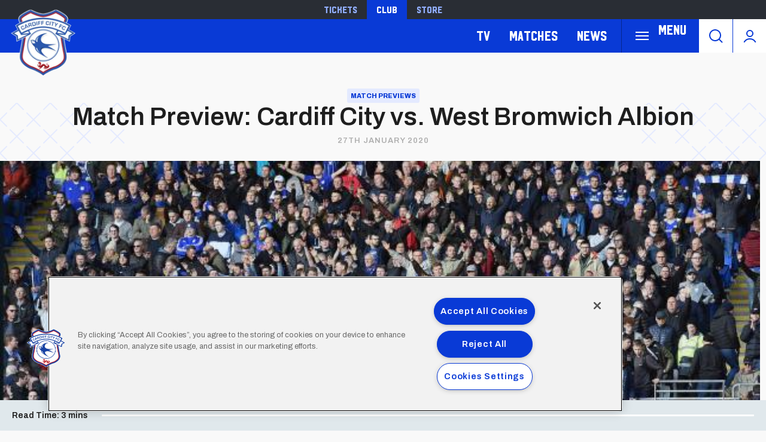

--- FILE ---
content_type: text/html; charset=UTF-8
request_url: https://www.cardiffcityfc.co.uk/news/match-preview-cardiff-city-vs-west-bromwich-albion
body_size: 16696
content:
<!DOCTYPE html>
<html lang="en" dir="ltr" prefix="og: https://ogp.me/ns#">
  <head>
    <meta charset="utf-8" />
<script async="async" src="https://pagead2.googlesyndication.com/tag/js/gpt.js"></script>
<script type="text/javascript">window.ClubcastRegistry = window.ClubcastRegistry || [];</script>
<meta name="apple-itunes-app" content="app-id=1021992485" />
<script type="text/javascript">(function(w,d,s,l,i){w[l]=w[l]||[];var f=d.getElementsByTagName(s)[0],e=d.createElement(s);e.async=true;
e.src='https://api.clubcast.co.uk/analytics/cda.js?id='+i;f.parentNode.insertBefore(e,f);w.cde=w.cde||[];})
(window,document,'script','cda','ccf');</script>
<meta name="description" content="The Bluebirds return to CCS for Tuesday night&#039;s fixture against the Baggies..." />
<link rel="canonical" href="https://www.cardiffcityfc.co.uk/news/match-preview-cardiff-city-vs-west-bromwich-albion" />
<link rel="image_src" href="https://cdn.cardiffcityfc.co.uk/sites/default/files/styles/og_image_style_2_1/public/2020-01/WBA%20Preview%20header.jpg?itok=Uin5KYDi" />
<meta property="og:url" content="https://www.cardiffcityfc.co.uk/news/match-preview-cardiff-city-vs-west-bromwich-albion" />
<meta property="og:title" content="Match Preview: Cardiff City vs. West Bromwich Albion | Cardiff" />
<meta property="og:description" content="The Bluebirds return to CCS for Tuesday night&#039;s fixture against the Baggies..." />
<meta property="og:image" content="https://cdn.cardiffcityfc.co.uk/sites/default/files/styles/og_image_style_2_1/public/2020-01/WBA%20Preview%20header.jpg?itok=Uin5KYDi" />
<meta name="twitter:card" content="summary_large_image" />
<meta name="twitter:title" content="Match Preview: Cardiff City vs. West Bromwich Albion | Cardiff" />
<meta name="twitter:description" content="The Bluebirds return to CCS for Tuesday night&#039;s fixture against the Baggies..." />
<meta name="twitter:image" content="https://cdn.cardiffcityfc.co.uk/sites/default/files/styles/og_image_style_2_1/public/2020-01/WBA%20Preview%20header.jpg?itok=Uin5KYDi" />
<meta name="google-site-verification" content="d1KVn-cjg-0P3YxkjCECQHoyTg5Ik879JMfzjWtiakY" />
<meta name="msapplication-TileColor" content="#0c3b9a" />
<meta name="theme-color" content="#0c3b9a" />
<meta name="Generator" content="Drupal 10 (https://www.drupal.org)" />
<meta name="MobileOptimized" content="width" />
<meta name="HandheldFriendly" content="true" />
<meta name="viewport" content="width=device-width, initial-scale=1.0" />
<link rel="manifest" href="/site.webmanifest" />
<link rel="apple-touch-icon" sizes="180x180" href="https://cdn.cardiffcityfc.co.uk/sites/default/files/favicons-v2/apple-touch-icon.png" />
<link rel="icon" type="image/png" sizes="32x32" href="https://cdn.cardiffcityfc.co.uk/sites/default/files/favicons-v2/favicon-32x32.png" />
<link rel="icon" type="image/png" sizes="16x16" href="https://cdn.cardiffcityfc.co.uk/sites/default/files/favicons-v2/favicon-16x16.png" />
<link rel="manifest" href="https://cdn.cardiffcityfc.co.uk/sites/default/files/favicons-v2/site.webmanifest" />
<link rel="mask-icon" href="https://cdn.cardiffcityfc.co.uk/sites/default/files/favicons-v2/safari-pinned-tab.svg" color="#0c3b9a" />
<link rel="alternate" hreflang="en" href="https://www.cardiffcityfc.co.uk/news/match-preview-cardiff-city-vs-west-bromwich-albion" />
<script>(function(w,d,s,l,i){w[l]=w[l]||[];w[l].push({'gtm.start':new Date().getTime(),event:'gtm.js'});var f=d.getElementsByTagName(s)[0];var j=d.createElement(s);var dl=l!='dataLayer'?'&l='+l:'';j.src='https://www.googletagmanager.com/gtm.js?id='+i+dl+'';j.async=true;f.parentNode.insertBefore(j,f);})(window,document,'script','dataLayer','GTM-5GSWQ64');</script>

    <title>Match Preview: Cardiff City vs. West Bromwich Albion | Cardiff</title>
    <link rel="stylesheet" media="all" href="/sites/default/files/css/css_RrqUjzNmAYgdMAKk3Br6wRI1dbkqAKeO6injr55d74I.css?delta=0&amp;language=en&amp;theme=cardiff&amp;include=[base64]" />
<link rel="stylesheet" media="all" href="/sites/default/files/css/css_eyfaSta3qKN5Gg9drHXSL3jZK9Okr5yDPzVYM6grQIY.css?delta=1&amp;language=en&amp;theme=cardiff&amp;include=[base64]" />
<link rel="stylesheet" media="all" href="https://fonts.googleapis.com/css2?family=Archivo:ital,wght@0,100..900;1,100..900&amp;display=swap" />
<link rel="stylesheet" media="all" href="/themes/custom/cardiff/css/style.b4da98ef6101849e9d4b.css?t8v33l" />
<link rel="stylesheet" media="all" href="/themes/custom/cardiff/css/mega_navigation.8d6497d13e9c48bff457.css?t8v33l" />
<link rel="stylesheet" media="all" href="/themes/custom/clubcast/css/full_media.f28887dfa8124259f0c5.css?t8v33l" />
<link rel="stylesheet" media="all" href="/themes/custom/cardiff/css/full_media.9ce56ffcf2855fff084a.css?t8v33l" />
<link rel="stylesheet" media="all" href="/themes/custom/cardiff/css/hero.78c075d718aba5b9a73b.css?t8v33l" />
<link rel="stylesheet" media="all" href="/themes/custom/clubcast/css/node_article.d94a28abf337620acfb2.css?t8v33l" />
<link rel="stylesheet" media="all" href="/themes/custom/cardiff/css/node_article.f3c5a389b5c45d67707e.css?t8v33l" />
<link rel="stylesheet" media="all" href="/themes/custom/clubcast/css/node_article_full.31d6cfe0d16ae931b73c.css?t8v33l" />
<link rel="stylesheet" media="all" href="/themes/custom/clubcast/css/node_article_teaser_card.31d6cfe0d16ae931b73c.css?t8v33l" />
<link rel="stylesheet" media="all" href="/themes/custom/clubcast/css/related_news.ac6d200fcad604cc2e0a.css?t8v33l" />
<link rel="stylesheet" media="all" href="/themes/custom/cardiff/css/related_news.ba0628e05bd2a63e1083.css?t8v33l" />
<link rel="stylesheet" media="all" href="/themes/custom/cardiff/css/textarea.4a1e809bf5833d797357.css?t8v33l" />
<link rel="stylesheet" media="all" href="/themes/custom/clubcast/css/inline_nav.d5025b326e5c9cf5f81a.css?t8v33l" />
<link rel="stylesheet" media="all" href="/themes/custom/cardiff/css/inline_nav.93c0e81fecef27409da1.css?t8v33l" />
<link rel="stylesheet" media="all" href="/sites/default/files/css/css_FCCoGtPt41zrfUABSAMPOtd4OyeZWaooCkWk1PPtYv8.css?delta=17&amp;language=en&amp;theme=cardiff&amp;include=[base64]" />

    <script src="/sites/default/files/asset_injector/js/migrated_header_scripts_0-35e21577c256503cb170ac67782c7fee.js?t8v33l"></script>
<script src="/sites/default/files/js/js_Z15WCRI8JrSfbFHBciYH472mSubFMHUfVt8aPHtiP2w.js?scope=header&amp;delta=1&amp;language=en&amp;theme=cardiff&amp;include=eJyNj0EOg0AIRS9knPZEEwSi6BQMoOnxa7vRxE0XJD_v8UOACM4qOjOmeZmjf8nokEx1YiD2GuiyZtRHB3_vPjts24AQWYGiHHMCNE3WLBO73akacQVPwcZXa4twWd12-d7hd16lcxFtolwV9lMQJJR0wIX9pBF2_DDYplSO3P3q5NsKrSeBZuMH8RRsxQ"></script>

  </head>
  <body class="path-node page-node-type-article">
        <a href="#main-content" class="visually-hidden focusable skip-link">
      Skip to main content
    </a>
    <noscript><iframe src="https://www.googletagmanager.com/ns.html?id=GTM-5GSWQ64" height="0" width="0" style="display:none;visibility:hidden"></iframe></noscript>
      <div class="dialog-off-canvas-main-canvas" data-off-canvas-main-canvas>
    <div class="layout-container">
  <header role="banner" class="m-header">
    <div class="m-header__inner">
      <div class="m-header__top-hat">
        <nav class="m-auxiliary-nav">
          <ul class="m-auxiliary-nav__menu">
            <li class="m-auxiliary-nav__menu-item">
              <a href="https://tickets.cardiffcityfc.co.uk/?utm_source=websitemenu&utm_medium=referral&utm_campaign=websitemenu&_gl=1*tdn4zo*_ga*MTE5MTE5MjA2Mi4xNzI0NDE1NzAw" class="m-auxiliary-nav__menu-link" target="_blank">Tickets</a>
            </li>
            <li class="m-auxiliary-nav__menu-item">
              <a href="https://www.cardiffcityfc.co.uk/" class="m-auxiliary-nav__menu-link m-auxiliary-nav__menu-link--active" target="_blank">Club</a>
            </li>
            <li class="m-auxiliary-nav__menu-item">
              <a href="https://www.cardiffcityfcstore.com" class="m-auxiliary-nav__menu-link" target="_blank">Store</a>
            </li>
          </ul>
        </nav>
      </div>
      <div class="m-header__main">
        <div class="m-header__logo">
          <a href="https://www.cardiffcityfc.co.uk/" class="m-header__logo-link">
            <span class="show-for-sr">Back to homepage</span>
            <img src="/themes/custom/cardiff/images/crest.webp" alt="Cardiff FC Crest" class="m-header__logo-img">
          </a>
        </div>
        <div class="m-header__nav">
            <div class="region region-primary-menu">
    <nav role="navigation" aria-labelledby="block-cardiff-meganavigation-menu" id="block-cardiff-meganavigation" class="block block-menu navigation menu--mega-navigation m-main-nav">
          
        

<div class="m-main-nav__distinct-wrapper">
      <ul data-region="primary_menu" class="menu-level-0 m-main-nav__menu m-main-nav__menu--hide_all m-main-nav__menu--hide-on-tablet-mobile">
                                            <li class="menu-item menu-item--expanded m-main-nav__mobile-menu">
            <span class="m-main-nav__menu-item-icon">
              <button class="m-hamburger js--toggle-menu" type="button" aria-label="Toggle site navigation">
                <span class="m-hamburger__box" aria-hidden="true">
                  <span class="m-hamburger__inner"></span>
                </span>
                <span class="m-hamburger__label m-hamburger__label--open">Menu</span>
              </button>
            </span>
                                                  
          

    <ul class="menu-level-1 submenu submenu--full">
                                            <li data-is-primary-submenu="true" class="menu-item menu-item--expanded">
            <a href="/squad/594" data-drupal-link-system-path="squad/594">Teams</a>
            
                          
          

    <ul class="menu-level-2 submenu submenu--full">
                                            <li class="menu-item">
            <a href="/squad/594" data-drupal-link-system-path="squad/594">First Team</a>
            
                          
          
      


                      </li>
        
                                                <li class="menu-item">
            <a href="/squad/716" data-drupal-link-system-path="squad/716">U21 Team</a>
            
                          
          
      


                      </li>
        
                                                <li class="menu-item">
            <a href="/squad/717" data-drupal-link-system-path="squad/717">U18 Team</a>
            
                          
          
      


                      </li>
        
                                                <li class="menu-item">
            <a href="/squad/718" data-drupal-link-system-path="squad/718">Women</a>
            
                          
          
      


                      </li>
        
                                                <li class="menu-item">
            <a href="/staff/cardiff%20city%20management" data-drupal-link-system-path="staff/cardiff city management">Football Management</a>
            
                          
          
      


                      </li>
        
                                                <li class="menu-item">
            <a href="/football-staff" data-drupal-link-system-path="node/5805">Football Staff</a>
            
                          
          
      


                      </li>
        
          </ul>


      


                      </li>
        
                                                <li class="menu-item menu-item--expanded">
            <a href="https://tickets.cardiffcityfc.co.uk/?utm_source=websitemenu&amp;utm_medium=referral&amp;utm_campaign=websitemenu">Tickets</a>
            
                          
          

    <ul class="menu-level-2 submenu submenu--full">
                                            <li class="menu-item">
            <a href="/tickets/match-tickets" data-drupal-link-system-path="node/10378">Ticket Prices</a>
            
                          
          
      


                      </li>
        
                                                <li class="menu-item">
            <a href="/club-memberships" data-drupal-link-system-path="node/9166">Memberships</a>
            
                          
          
      


                      </li>
        
                                                <li class="menu-item">
            <a href="https://portal.cardiffcityfc.co.uk/login?returnUrl=/">Bluebirds Rewards</a>
            
                          
          
      


                      </li>
        
                                                <li class="menu-item">
            <a href="/tickets/ticket-office-opening-hours">Opening Hours</a>
            
                          
          
      


                      </li>
        
          </ul>


      


                      </li>
        
                                                <li class="menu-item menu-item--expanded">
            <a href="/hospitality" data-drupal-link-system-path="node/137">Hospitality</a>
            
                          
          

    <ul class="menu-level-2 submenu submenu--full">
                                            <li class="menu-item">
            <a href="/hospitality/hospitality-experiences" data-drupal-link-system-path="node/13037">Hospitality Experiences</a>
            
                          
          
      


                      </li>
        
                                                <li class="menu-item">
            <a href="/hospitality/matchday-hospitality" data-drupal-link-system-path="node/139">Matchday Hospitality</a>
            
                          
          
      


                      </li>
        
                                                <li class="menu-item">
            <a href="/hospitality/matchday-sponsorship" data-drupal-link-system-path="node/140">Matchday Sponsorship</a>
            
                          
          
      


                      </li>
        
                                                <li class="menu-item">
            <a href="/hospitality/seasonal-hospitality" data-drupal-link-system-path="node/138">Seasonal Hospitality</a>
            
                          
          
      


                      </li>
        
          </ul>


      


                      </li>
        
                                                <li class="menu-item menu-item--expanded">
            <a href="/commercial" data-drupal-link-system-path="node/136">Commercial</a>
            
                          
          

    <ul class="menu-level-2 submenu submenu--full">
                                            <li class="menu-item">
            <a href="/commercial/official-partners" data-drupal-link-system-path="node/124">Official Partners</a>
            
                          
          
      


                      </li>
        
                                                <li class="menu-item">
            <a href="/commercial/advertising" data-drupal-link-system-path="node/110">Advertising</a>
            
                          
          
      


                      </li>
        
                                                <li class="menu-item">
            <a href="/commercial/conferences-events" data-drupal-link-system-path="node/9171">Conferences &amp; Events</a>
            
                          
          
      


                      </li>
        
                                                <li class="menu-item">
            <a href="https://www.networkmyclub.co.uk/cardiff-city-connect/">Cardiff City Connect</a>
            
                          
          
      


                      </li>
        
          </ul>


      


                      </li>
        
                                                <li class="menu-item menu-item--expanded">
            <a href="/club" data-drupal-link-system-path="node/135">Club</a>
            
                          
          

    <ul class="menu-level-2 submenu submenu--full">
                                            <li class="menu-item">
            <a href="https://www.cardiffcityfcfoundation.org.uk/">Community Foundation</a>
            
                          
          
      


                      </li>
        
                                                <li class="menu-item">
            <a href="/club/accessibility-disabled-supporters" data-drupal-link-system-path="node/118">Accessibility for Disabled Supporters</a>
            
                          
          
      


                      </li>
        
                                                <li class="menu-item">
            <a href="/club/safeguarding" data-drupal-link-system-path="node/119">Safeguarding</a>
            
                          
          
      


                      </li>
        
                                                <li class="menu-item">
            <a href="/club/bluebirds-uncaged" data-drupal-link-system-path="node/11758">Bluebirds Uncaged</a>
            
                          
          
      


                      </li>
        
                                                <li class="menu-item">
            <a href="/club/supporter-meetings" data-drupal-link-system-path="node/7086">Supporter Meetings</a>
            
                          
          
      


                      </li>
        
                                                <li class="menu-item">
            <a href="/club/visit-contact-staff-directory" data-drupal-link-system-path="node/117">Visit &amp; Contact Us</a>
            
                          
          
      


                      </li>
        
                                                <li class="menu-item">
            <a href="/club/club-vacancies" data-drupal-link-system-path="node/8031">Club Vacancies</a>
            
                          
          
      


                      </li>
        
          </ul>


      


                      </li>
        
                                                <li class="menu-item menu-item--expanded">
            <a href="https://tv.cardiffcityfc.co.uk/">TV</a>
            
                          
          

    <ul class="menu-level-2 submenu submenu--full">
                                            <li class="menu-item">
            <a href="https://tv.cardiffcityfc.co.uk/">All Video</a>
            
                          
          
      


                      </li>
        
                                                <li class="menu-item">
            <a href="https://tv.cardiffcityfc.co.uk/videos/subscriptions">Buy Packages</a>
            
                          
          
      


                      </li>
        
                                                <li class="menu-item">
            <a href="https://tv.cardiffcityfc.co.uk/live">Live</a>
            
                          
          
      


                      </li>
        
          </ul>


      


                      </li>
        
                                                <li class="menu-item menu-item--expanded">
            <a href="/fixture/list/594" data-drupal-link-system-path="fixture/list/594">Matches</a>
            
                          
          

    <ul class="menu-level-2 submenu submenu--full">
                                            <li class="menu-item">
            <a href="/fixture/list/594" data-drupal-link-system-path="fixture/list/594">Fixtures and Results</a>
            
                          
          
      


                      </li>
        
                                                <li class="menu-item">
            <a href="/table/594" data-drupal-link-system-path="table/594">League Tables</a>
            
                          
          
      


                      </li>
        
                                                <li class="menu-item">
            <a href="/attending-matches" data-drupal-link-system-path="node/10471">Attending Matches</a>
            
                          
          
      


                      </li>
        
          </ul>


      


                      </li>
        
                                                <li class="menu-item menu-item--expanded">
            <a href="https://www.cardiffcityfcstore.com" data-menu-icon="store" target="_self">Store</a>
            
                          
          

    <ul class="menu-level-2 submenu submenu--full">
                                            <li class="menu-item">
            <a href="https://www.cardiffcityfcstore.com/kit/home/">Home Kit</a>
            
                          
          
      


                      </li>
        
                                                <li class="menu-item">
            <a href="https://www.cardiffcityfcstore.com/kit/away/">Away Kit</a>
            
                          
          
      


                      </li>
        
                                                <li class="menu-item">
            <a href="https://www.cardiffcityfcstore.com/training/training/">Trainingwear</a>
            
                          
          
      


                      </li>
        
                                                <li class="menu-item">
            <a href="https://www.cardiffcityfcstore.com/programmes/programmes/">Match Programmes</a>
            
                          
          
      


                      </li>
        
                                                <li class="menu-item">
            <a href="https://www.cardiffcityfcstore.com/gifts-home/homeware/">Homeware</a>
            
                          
          
      


                      </li>
        
                                                <li class="menu-item">
            <a href="https://www.cardiffcityfcstore.com/sale/sale/">Sale</a>
            
                          
          
      


                      </li>
        
          </ul>


      


                      </li>
        
          </ul>


      


                      </li>
        
                                                <li class="menu-item menu-item--expanded">
            <a href="https://tv.cardiffcityfc.co.uk/">TV</a>
            
                          
          

    <ul class="menu-level-1 submenu submenu--full">
                                            <li class="menu-item">
            <a href="https://tv.cardiffcityfc.co.uk/videos/browse">All videos</a>
            
                          
          
      


                      </li>
        
                                                <li class="menu-item">
            <a href="https://tv.cardiffcityfc.co.uk/videos/subscriptions">Buy packages</a>
            
                          
          
      


                      </li>
        
                                                <li class="menu-item">
            <a href="https://tv.cardiffcityfc.co.uk/live">Live</a>
            
                          
          
      


                      </li>
        
          </ul>


      


                      </li>
        
                                                <li class="menu-item menu-item--expanded">
            <a href="/fixture/list/594" data-drupal-link-system-path="fixture/list/594">Matches</a>
            
                          
          

    <ul class="menu-level-1 submenu submenu--full">
                                            <li class="menu-item">
            <a href="/fixture/list/594" data-drupal-link-system-path="fixture/list/594">Fixtures and Results</a>
            
                          
          
      


                      </li>
        
                                                <li class="menu-item">
            <a href="/table/594" data-drupal-link-system-path="table/594">League Tables</a>
            
                          
          
      


                      </li>
        
                                                <li class="menu-item">
            <a href="/attending-matches" data-drupal-link-system-path="node/10471">Attending Matches</a>
            
                          
          
      


                      </li>
        
          </ul>


      


                      </li>
        
                                                <li class="menu-item">
            <a href="/news" data-drupal-link-system-path="news">News</a>
            
                          
          
      


                      </li>
        
          </ul>

</div>

  </nav>
<div class="views-exposed-form m-form-exposed m-search block block-views block-views-exposed-filter-blockcc-search-page-1" data-drupal-selector="views-exposed-form-cc-search-page-1" id="block-cardiff-exposedformcc-searchpage-1">
  
    
      <form action="/search" method="get" id="views-exposed-form-cc-search-page-1" accept-charset="UTF-8">
  <div class="form--inline clearfix">
  <div class="js-form-item form-item js-form-type-textfield form-type-textfield js-form-item-results-for form-item-results-for">
      <label for="edit-results-for">Search</label>
        <input data-drupal-selector="edit-results-for" type="text" id="edit-results-for" name="results_for" value="" size="30" maxlength="128" class="form-text" />

        </div>
<div data-drupal-selector="edit-actions" class="form-actions js-form-wrapper form-wrapper" id="edit-actions"><input data-drupal-selector="edit-submit-cc-search" type="submit" id="edit-submit-cc-search" value="Apply" class="button js-form-submit form-submit" />
</div>

</div>

</form>

  </div>

  </div>

        </div>
        <div class="m-header__search">
          <button class="m-header__search-btn js--toggle-search" type="button" aria-label="Toggle search">
            <svg aria-hidden="true" class="m-header__search-btn-icon js--toggle-search--open" width="24px" height="24px" viewBox="0 0 24 24" version="1.1" xmlns="http://www.w3.org/2000/svg" xmlns:xlink="http://www.w3.org/1999/xlink">
              <path d="M11,1 C16.5228475,1 21,5.4771525 21,11 C21,13.4008955 20.1538988,15.6041735 18.7436056,17.3279248 L23.2071068,21.7928932 C23.5976311,22.1834175 23.5976311,22.8165825 23.2071068,23.2071068 C22.8165825,23.5976311 22.1834175,23.5976311 21.7928932,23.2071068 L17.3279248,18.7436056 C15.6041735,20.1538988 13.4008955,21 11,21 C5.4771525,21 1,16.5228475 1,11 C1,5.4771525 5.4771525,1 11,1 Z M11,3 C6.581722,3 3,6.581722 3,11 C3,15.418278 6.581722,19 11,19 C15.418278,19 19,15.418278 19,11 C19,6.581722 15.418278,3 11,3 Z" id="Combined-Shape" fill-rule="nonzero"></path>
            </svg>
            <svg aria-hidden="true" class="m-header__search-btn-icon js--toggle-search--close" width="24px" height="24px" viewBox="0 0 0.48 0.48" xmlns="http://www.w3.org/2000/svg"><path fill-rule="evenodd" clip-rule="evenodd" d="m0.24 0.261 0.109 0.109 0.021 -0.021L0.261 0.24l0.109 -0.109 -0.021 -0.021L0.24 0.219 0.131 0.109l-0.021 0.021L0.219 0.24l-0.109 0.109 0.021 0.021z"/></svg>
          </button>
        </div>
        <div class="m-header__actions">
          <button class="m-header__actions-btn js--toggle-account-menu" aria-label="Toggle account menu">
            <svg class="m-header__actions-icon m-header__actions-icon--open" width="24px" height="24px" viewBox="0 0 24 24" version="1.1" xmlns="http://www.w3.org/2000/svg" xmlns:xlink="http://www.w3.org/1999/xlink">
              <circle id="Oval" stroke-width="2" cx="12" cy="8" r="5"></circle>
              <path d="M21.2340463,22.0199501 C19.2733629,18.9985854 15.8700788,17 12,17 C8.13192355,17 4.73015883,18.9965179 2.76899809,22.0152613" id="Path" stroke-width="2" stroke-linecap="round"></path>
            </svg>
            <svg aria-hidden="true" class="m-header__actions-icon m-header__actions-icon--close" width="40px" height="24px" viewBox="0 0 0.48 0.48" xmlns="http://www.w3.org/2000/svg"><path fill-rule="evenodd" clip-rule="evenodd" d="m0.24 0.261 0.109 0.109 0.021 -0.021L0.261 0.24l0.109 -0.109 -0.021 -0.021L0.24 0.219 0.131 0.109l-0.021 0.021L0.219 0.24l-0.109 0.109 0.021 0.021z"/></svg>
          </button>
          <nav class="m-header-account">
                                    <ul class="m-header-account__menu m-header-account__menu--logged-out">
              <li class="m-header-account__cta-label">
                <span>Welcome</span>
              </li>
              <li class="m-header-account__menu-item m-header-account__menu-item--login menu-item">
                <a class="m-header-account__link" href="https://login.cardiffcityfc.co.uk/Auth/Login?successredirecturl=https%3A//www.cardiffcityfc.co.uk/sso/sa/sports_alliance/login%3Ffinally%3D/&amp;returnvisitorurl=/&amp;tenantid=_f-PE7hUR0KnaQ2Era24OQ" aria-label="Login">
                  Login
                  <span class="menu-item-icon"></span>
                </a>
              </li>
              <li class="m-header-account__menu-item m-header-account__menu-item--register menu-item">
                <a class="m-header-account__link" href="https://login.cardiffcityfc.co.uk/Auth/Register?returnvisitorurl=https%3A//www.cardiffcityfc.co.uk/" aria-label="Register">
                  Register
                  <span class="menu-item-icon"></span>
                </a>
              </li>
              <li class="m-header-account__menu-item m-header-account__menu-item--reset menu-item">
                <a class="m-header-account__link" href="https://www.cardiffcityfc.co.uk/user/password" aria-label="Forgot password">
                  Forgot Password
                  <span class="menu-item-icon"></span>
                </a>
              </li>
            </ul>
                      </nav>
        </div>
      </div>
    </div>
  </header>

  
  
    <div class="region region-highlighted">
    <div data-drupal-messages-fallback class="hidden"></div>

  </div>

  

  <main role="main">
    <a id="main-content" tabindex="-1"></a>    
    <div class="layout-content">
        <div class="region region-content">
    <div id="block-cardiff-content" class="block block-system block-system-main-block">
  
    
      

<article data-history-node-id="6343" class="m-article node node--type-article node--promoted node--view-mode-full">
      <div class="m-article__hero">
              <div class="m-article__hero-content">
                                    <div class="m-article__category">
                <div class="m-article__category-inner">
                  Match Previews
                </div>
              </div>
                                            <h1 class="m-article__heading">Match Preview: Cardiff City vs. West Bromwich Albion</h1>
                                          <div class="m-article__date">
              <div class="m-article__date-inner">
                <span class="js--reltime" data-timestamp="1580136300">27th January 2020</span>
              </div>
            </div>
                  </div>
                              <div class="m-article__hero-image">
              <div class="m-hero paragraph paragraph--type--hero-banner-fields paragraph--view-mode--default">
                  <div class="m-hero__media">
          
  <div class="field field--name-field-hero-image field--type-entity-reference field--label-hidden field__items">
        <div class="field__item">    <img loading="lazy" style="object-fit: cover; object-position: 50% 50%; font-family: &#039;object-fit:cover;object-position:50% 50%&#039;" srcset="https://cdn.cardiffcityfc.co.uk/sites/default/files/styles/cc_320x180/public/2020-01/WBA%20Preview%20header.jpg?itok=yFtUGk0i 320w, https://cdn.cardiffcityfc.co.uk/sites/default/files/styles/cc_640x360/public/2020-01/WBA%20Preview%20header.jpg?itok=D6hpMkmN 640w, https://cdn.cardiffcityfc.co.uk/sites/default/files/styles/cc_960x540/public/2020-01/WBA%20Preview%20header.jpg?itok=m7PU0Luo 960w, https://cdn.cardiffcityfc.co.uk/sites/default/files/styles/cc_1280x720/public/2020-01/WBA%20Preview%20header.jpg?itok=OuAZG-p6 1280w, https://cdn.cardiffcityfc.co.uk/sites/default/files/styles/cc_1600x900/public/2020-01/WBA%20Preview%20header.jpg?itok=WEdYq-3X 1600w, https://cdn.cardiffcityfc.co.uk/sites/default/files/styles/cc_2000x1125/public/2020-01/WBA%20Preview%20header.jpg?itok=me1HBjhV 2000w" sizes="(min-width: 768px) 50vw, 100vw" width="960" height="540" src="https://cdn.cardiffcityfc.co.uk/sites/default/files/styles/cc_960x540/public/2020-01/WBA%20Preview%20header.jpg?itok=m7PU0Luo" alt="WBA" />


</div>
  </div>
                  </div>
            </div>

          </div>
                  </div>
      <div class="m-article__container">
          <div class="m-article__sidebar">
        <div class="m-article__sidebar-inner"><div id="block-sidebarads" class="block block-block-content block-block-contentde024047-1354-4f7c-b4a6-b53f9dfdfd48">
  
    
      <div class="m-ad-slot-group field field--name-field-cc-ad-slots field--type-entity-reference-revisions">
        <div class="m-ad-slot paragraph paragraph--type--cc-ad-slot paragraph--view-mode--default" id="m-ad-slot-19654" data-adunit="SIDEBAR" data-adbreakpoints="[[[1024,0],[[160,600]]]]" data-adcollapse="1" data-adcollapsebf="1" data-adsizes="[[300,250]]">
          
      </div>

  </div>

  </div>
</div>
      </div>
                      <div class="m-article__content">
                      <div class="m-textarea paragraph paragraph--type--textarea paragraph--view-mode--default">
          
  <div class="clearfix text-formatted field field--name-field-main-text field--type-text-long field--label-hidden field__items">
        <div class="field__item"><h5>The Bluebirds resume their league campaign as they return to CCS to host the Baggies on Tuesday night - 7:45pm kick-off.</h5></div>
  </div>
      </div>
  <figure class="m-full-image paragraph paragraph--type--full-image paragraph--view-mode--default">
          <div class="m-full-image__inner">
            <img loading="lazy" style="object-fit: cover; object-position: 50% 50%; font-family: &#039;object-fit:cover;object-position:50% 50%&#039;" srcset="https://cdn.cardiffcityfc.co.uk/sites/default/files/styles/cc_320_scale/public/2020-01/West%20Brom%202.jpg?itok=coKyPrGy 320w, https://cdn.cardiffcityfc.co.uk/sites/default/files/styles/cc_640_scale/public/2020-01/West%20Brom%202.jpg?itok=c0N5hnE9 640w, https://cdn.cardiffcityfc.co.uk/sites/default/files/styles/cc_960_scale/public/2020-01/West%20Brom%202.jpg?itok=_NWCJhC0 960w, https://cdn.cardiffcityfc.co.uk/sites/default/files/styles/cc_1280_scale/public/2020-01/West%20Brom%202.jpg?itok=5UrwjSeB 1280w, https://cdn.cardiffcityfc.co.uk/sites/default/files/styles/cc_2000_scale/public/2020-01/West%20Brom%202.jpg?itok=bp8WSACG 1600w" sizes="(min-width: 768px) 50vw, 100vw" width="960" height="540" src="https://cdn.cardiffcityfc.co.uk/sites/default/files/styles/cc_960_scale/public/2020-01/West%20Brom%202.jpg?itok=_NWCJhC0" alt="West Brom" />



      </div>
      <figcaption></figcaption>
      </figure>
  <div class="m-textarea paragraph paragraph--type--textarea paragraph--view-mode--default">
          
  <div class="clearfix text-formatted field field--name-field-main-text field--type-text-long field--label-hidden field__items">
        <div class="field__item"><h5>The Opposition</h5>

<p>West Bromwich Albion are currently at the top of the Championship table with 53 points earned so far in their campaign. Sitting one point ahead of Leeds United, the two sides have occupied the top two spaces whilst jostling for first place since late November.&nbsp;</p>

<p>Following a six-match winning streak from November into December 2019, the Baggies have been without a league victory since a 3-2 away win over Birmingham City on December 14th. West Brom have drawn four of their six most recent matches, losing the other two at home against Middlesbrough and Stoke City.</p>

<p>Most recently, the Baggies returned to winning ways with an FA Cup Fourth Round victory against Premier league side West Ham United on Saturday&nbsp;afternoon. Conor Townsend grabbed an early goal for the visitors at London Stadium, shooting from the edge of the area and in at the right side of the net. Holding on to their lead for the remainder of the fixture, West Brom manager Slaven Bilić defeated his former club in his first return to the club since leaving his post with the Hammers in 2017.</p>

<p>Charlie Austin is West Bromwich Albion's top scorer so far this season. Joining in August 2019, the forward has since netted nine times for the Baggies in all competitions, most recently with a brace against Birmingham City in December.</p>

<p>Prior to playing at the Hawthorns, Austin enjoyed notable spells in both the Premier league ad Championship, playing for Queens Park Rangers and later Southampton, where he scored 16 goals in 71 Premier League appearances.</p></div>
  </div>
      </div>
  <figure class="m-full-image paragraph paragraph--type--full-image paragraph--view-mode--default">
          <div class="m-full-image__inner">
            <img loading="lazy" style="object-fit: cover; object-position: 50% 50%; font-family: &#039;object-fit:cover;object-position:50% 50%&#039;" srcset="https://cdn.cardiffcityfc.co.uk/sites/default/files/styles/cc_320_scale/public/2020-01/West%20Brom%201.jpg?itok=jRBBmZv9 320w, https://cdn.cardiffcityfc.co.uk/sites/default/files/styles/cc_640_scale/public/2020-01/West%20Brom%201.jpg?itok=F5PT-p5C 640w, https://cdn.cardiffcityfc.co.uk/sites/default/files/styles/cc_960_scale/public/2020-01/West%20Brom%201.jpg?itok=lbRkj_8L 960w, https://cdn.cardiffcityfc.co.uk/sites/default/files/styles/cc_1280_scale/public/2020-01/West%20Brom%201.jpg?itok=c-Uvwn5j 1280w, https://cdn.cardiffcityfc.co.uk/sites/default/files/styles/cc_2000_scale/public/2020-01/West%20Brom%201.jpg?itok=297tPKoV 1600w" sizes="(min-width: 768px) 50vw, 100vw" width="960" height="540" src="https://cdn.cardiffcityfc.co.uk/sites/default/files/styles/cc_960_scale/public/2020-01/West%20Brom%201.jpg?itok=lbRkj_8L" alt="West Brom" />



      </div>
      <figcaption></figcaption>
      </figure>
  <div class="m-textarea paragraph paragraph--type--textarea paragraph--view-mode--default">
          
  <div class="clearfix text-formatted field field--name-field-main-text field--type-text-long field--label-hidden field__items">
        <div class="field__item"><h5>In the Hot Seat</h5>

<p>Slaven Bilić&nbsp;is West Bromwich Albion's manager, having taken over at the club in June 2019. The Croatian manager began his career in football as a defender, starting out at Croation club&nbsp;HNK Hajduk Split before eventually moving to play for Premier league clubs West ham United and Everton.&nbsp;</p>

<p>The Croatian international began managing shortly after he retired as a player, and managed his country between 2006-12, taking Croatia to the Quarter-Finals of&nbsp;Euro 2008.</p>

<p>Following spells at Lokomotiv Moscow and&nbsp;Beşiktaş,&nbsp;Bilić joined former club West Ham United in 2015, guiding the London club to seventh in the Premier League at the end of his first season in charge.</p>

<p>Leaving in 2017,&nbsp;Bilić then had a spell at Saudi Arabian club Al-Ittihad, and joined West Bromwich Albion this year following the departure of manager Darren Moore, who had himself spent one year at the club.</p></div>
  </div>
      </div>
  <figure class="m-full-image paragraph paragraph--type--full-image paragraph--view-mode--default">
          <div class="m-full-image__inner">
            <img loading="lazy" style="object-fit: cover; object-position: 50% 50%; font-family: &#039;object-fit:cover;object-position:50% 50%&#039;" srcset="https://cdn.cardiffcityfc.co.uk/sites/default/files/styles/cc_320_scale/public/2019-10/Earnshaw%201.jpg?itok=0ZR9YPeX 320w, https://cdn.cardiffcityfc.co.uk/sites/default/files/styles/cc_640_scale/public/2019-10/Earnshaw%201.jpg?itok=pXF_jsT9 640w, https://cdn.cardiffcityfc.co.uk/sites/default/files/styles/cc_960_scale/public/2019-10/Earnshaw%201.jpg?itok=IDnNVZV- 960w, https://cdn.cardiffcityfc.co.uk/sites/default/files/styles/cc_1280_scale/public/2019-10/Earnshaw%201.jpg?itok=sHnG5B_z 1280w, https://cdn.cardiffcityfc.co.uk/sites/default/files/styles/cc_2000_scale/public/2019-10/Earnshaw%201.jpg?itok=vpJFHgVW 1600w" sizes="(min-width: 768px) 50vw, 100vw" width="960" height="540" src="https://cdn.cardiffcityfc.co.uk/sites/default/files/styles/cc_960_scale/public/2019-10/Earnshaw%201.jpg?itok=IDnNVZV-" alt="Robert Earnshaw" />



      </div>
      <figcaption></figcaption>
      </figure>
  <div class="m-textarea paragraph paragraph--type--textarea paragraph--view-mode--default">
          
  <div class="clearfix text-formatted field field--name-field-main-text field--type-text-long field--label-hidden field__items">
        <div class="field__item"><h5>Player Link</h5>

<p>Robert Earnshaw began his playing career at Ninian Park, having grown up locally in Caerphilly.&nbsp;Earnshaw made his debut for the Bluebirds as a teenager in March 1998 following a spell in the youth side, and scored his&nbsp;first league goal on the opening day of the 1998/99 season.&nbsp;Earnshaw scored 105 goals in 205 appearances for the Bluebirds, including a Club record-breaking 31 league goals scored in a single season, as the Bluebirds were promoted to the First Divsion at the end of the 2002/03 campaign.</p>

<p>In 2004, he left South Wales for&nbsp;the Hawthorns, where the Baggies were playing in the Premier League. During his time playing for West Brom, the Welsh international made a total of 43 league appearances across two seasons, and was their top scorer in the 2004/05 league campaign, when he netted on 11 occasions.</p></div>
  </div>
      </div>

                                        </div>
      
              </div>
  <div class="m-progress-bar">
    <div class="m-progress-bar__label">
      <span class="m-progress__content-length">Read Time:</span> <span class="m-progress__time-length">3 mins</span>
    </div>
    <div class="m-progress-bar__outer">
      <div class="m-progress-bar__inner"></div>
    </div>
  </div>
</article>
          <div class="field field--name-field-show-related-news field--type-boolean field--label-hidden field__items">
                <div class="field__item">
        <div class="views-element-container"><div class="view view-cc-news view-id-cc_news view-display-id-block_4 js-view-dom-id-681e0c47d18dbee1c84f781393818bbef3adf5bc8cf490f7d1e076fdc1edfda5">
  
    
      
      <div class="view-content">
      <div class="m-related-news">
  <div class="m-related-news__inner">
                <div class="m-related-news__item">
<article data-history-node-id="13365" class="node node--type-article node--promoted node--view-mode-teaser-card">
  <a href="https://www.cardiffcityfc.co.uk/news/loan-tanatswa-nyakuhwa-links-newport-county">
    <div class="m-content-card">
      <div class="m-content-card__thumbnail">
        
  <div class="field field--name-field-image field--type-entity-reference field--label-hidden field__items">
        <div class="field__item">    <img loading="lazy" style="object-fit: cover; object-position: 50% 50%; font-family: &#039;object-fit:cover;object-position:50% 50%&#039;" srcset="https://cdn.cardiffcityfc.co.uk/sites/default/files/styles/cc_320x180/public/2026-01/tanatswanyakuhwa_loan.jpg?h=d1cb525d&amp;itok=1UBZhXon 320w, https://cdn.cardiffcityfc.co.uk/sites/default/files/styles/cc_640x360/public/2026-01/tanatswanyakuhwa_loan.jpg?h=d1cb525d&amp;itok=qcGq2bkN 640w, https://cdn.cardiffcityfc.co.uk/sites/default/files/styles/cc_960x540/public/2026-01/tanatswanyakuhwa_loan.jpg?h=d1cb525d&amp;itok=AQN5tYuo 960w, https://cdn.cardiffcityfc.co.uk/sites/default/files/styles/cc_1280x720/public/2026-01/tanatswanyakuhwa_loan.jpg?h=d1cb525d&amp;itok=8tA5NqPI 1280w, https://cdn.cardiffcityfc.co.uk/sites/default/files/styles/cc_1600x900/public/2026-01/tanatswanyakuhwa_loan.jpg?h=d1cb525d&amp;itok=-_t376tl 1600w, https://cdn.cardiffcityfc.co.uk/sites/default/files/styles/cc_2000x1125/public/2026-01/tanatswanyakuhwa_loan.jpg?h=d1cb525d&amp;itok=h2L1xCZN 2000w" sizes="(max-width: 479px) 100vw, (max-width: 639px) 50vw, 33.33vw" width="960" height="540" src="https://cdn.cardiffcityfc.co.uk/sites/default/files/styles/cc_960x540/public/2026-01/tanatswanyakuhwa_loan.jpg?h=d1cb525d&amp;itok=AQN5tYuo" alt="Cardiff City&#039;s Tanatswa Nyakuhwa..." />


</div>
  </div>
      </div>
      <div class="m-content-card__textarea">
        <div class="m-content-card__title">
          Loan | Tanatswa Nyakuhwa links up with Newport County
        </div>
      </div>
    </div>
  </a>
</article>
</div>
                <div class="m-related-news__item">
<article data-history-node-id="13398" class="node node--type-article node--promoted node--view-mode-teaser-card">
  <a href="https://www.cardiffcityfc.co.uk/news/pledgeball-attend-our-workshop-january-24th">
    <div class="m-content-card">
      <div class="m-content-card__thumbnail">
        
  <div class="field field--name-field-image field--type-entity-reference field--label-hidden field__items">
        <div class="field__item">    <img loading="lazy" style="object-fit: cover; object-position: 50% 50%; font-family: &#039;object-fit:cover;object-position:50% 50%&#039;" srcset="https://cdn.cardiffcityfc.co.uk/sites/default/files/styles/cc_320x180/public/2026-01/16x9_pledgeball_tell_us_your_story1.5x_1.png.jpeg?itok=5hlOJ54P 320w, https://cdn.cardiffcityfc.co.uk/sites/default/files/styles/cc_640x360/public/2026-01/16x9_pledgeball_tell_us_your_story1.5x_1.png.jpeg?itok=U9i8Ubch 640w, https://cdn.cardiffcityfc.co.uk/sites/default/files/styles/cc_960x540/public/2026-01/16x9_pledgeball_tell_us_your_story1.5x_1.png.jpeg?itok=tf5mMP1r 960w, https://cdn.cardiffcityfc.co.uk/sites/default/files/styles/cc_1280x720/public/2026-01/16x9_pledgeball_tell_us_your_story1.5x_1.png.jpeg?itok=dRsng711 1280w, https://cdn.cardiffcityfc.co.uk/sites/default/files/styles/cc_1600x900/public/2026-01/16x9_pledgeball_tell_us_your_story1.5x_1.png.jpeg?itok=nSjrA4rH 1600w, https://cdn.cardiffcityfc.co.uk/sites/default/files/styles/cc_2000x1125/public/2026-01/16x9_pledgeball_tell_us_your_story1.5x_1.png.jpeg?itok=wFHiJhCQ 2000w" sizes="(max-width: 479px) 100vw, (max-width: 639px) 50vw, 33.33vw" width="960" height="540" src="https://cdn.cardiffcityfc.co.uk/sites/default/files/styles/cc_960x540/public/2026-01/16x9_pledgeball_tell_us_your_story1.5x_1.png.jpeg?itok=tf5mMP1r" alt="Tell Us Your Story" />


</div>
  </div>
      </div>
      <div class="m-content-card__textarea">
        <div class="m-content-card__title">
          Pledgeball | Attend our workshop on January 24th!
        </div>
      </div>
    </div>
  </a>
</article>
</div>
                <div class="m-related-news__item">
<article data-history-node-id="13394" class="node node--type-article node--promoted node--view-mode-teaser-card">
  <a href="https://www.cardiffcityfc.co.uk/news/pre-match-centre-briton-ferry-llansawel-vs-cardiff-city-0">
    <div class="m-content-card">
      <div class="m-content-card__thumbnail">
        
  <div class="field field--name-field-image field--type-entity-reference field--label-hidden field__items">
        <div class="field__item">    <img loading="lazy" style="object-fit: cover; object-position: 50% 50%; font-family: &#039;object-fit:cover;object-position:50% 50%&#039;" srcset="https://cdn.cardiffcityfc.co.uk/sites/default/files/styles/cc_320x180/public/2026-01/mackenzie_olden_trefelin.jpg?h=d1cb525d&amp;itok=NhAFfhBh 320w, https://cdn.cardiffcityfc.co.uk/sites/default/files/styles/cc_640x360/public/2026-01/mackenzie_olden_trefelin.jpg?h=d1cb525d&amp;itok=_ACcmRxD 640w, https://cdn.cardiffcityfc.co.uk/sites/default/files/styles/cc_960x540/public/2026-01/mackenzie_olden_trefelin.jpg?h=d1cb525d&amp;itok=9T1ADIdo 960w, https://cdn.cardiffcityfc.co.uk/sites/default/files/styles/cc_1280x720/public/2026-01/mackenzie_olden_trefelin.jpg?h=d1cb525d&amp;itok=AjRvfm81 1280w, https://cdn.cardiffcityfc.co.uk/sites/default/files/styles/cc_1600x900/public/2026-01/mackenzie_olden_trefelin.jpg?h=d1cb525d&amp;itok=_sRWRvOt 1600w, https://cdn.cardiffcityfc.co.uk/sites/default/files/styles/cc_2000x1125/public/2026-01/mackenzie_olden_trefelin.jpg?h=d1cb525d&amp;itok=xo-KkaUo 2000w" sizes="(max-width: 479px) 100vw, (max-width: 639px) 50vw, 33.33vw" width="960" height="540" src="https://cdn.cardiffcityfc.co.uk/sites/default/files/styles/cc_960x540/public/2026-01/mackenzie_olden_trefelin.jpg?h=d1cb525d&amp;itok=9T1ADIdo" alt="Mackenzie Olden" />


</div>
  </div>
      </div>
      <div class="m-content-card__textarea">
        <div class="m-content-card__title">
          Pre-Match Centre | Briton Ferry Llansawel vs. Cardiff City
        </div>
      </div>
    </div>
  </a>
</article>
</div>
                <div class="m-related-news__item">
<article data-history-node-id="13361" class="node node--type-article node--promoted node--view-mode-teaser-card">
  <a href="https://www.cardiffcityfc.co.uk/news/u21-cardiff-city-2-5-watford">
    <div class="m-content-card">
      <div class="m-content-card__thumbnail">
        
  <div class="field field--name-field-image field--type-entity-reference field--label-hidden field__items">
        <div class="field__item">    <img loading="lazy" style="object-fit: cover; object-position: 50% 50%; font-family: &#039;object-fit:cover;object-position:50% 50%&#039;" srcset="https://cdn.cardiffcityfc.co.uk/sites/default/files/styles/cc_320x180/public/2026-01/u21_match_centre_16x91.5x.jpg?h=c3fd1d45&amp;itok=66dnpQLw 320w, https://cdn.cardiffcityfc.co.uk/sites/default/files/styles/cc_640x360/public/2026-01/u21_match_centre_16x91.5x.jpg?h=c3fd1d45&amp;itok=jaMuTMMM 640w, https://cdn.cardiffcityfc.co.uk/sites/default/files/styles/cc_960x540/public/2026-01/u21_match_centre_16x91.5x.jpg?h=c3fd1d45&amp;itok=emTLmyAr 960w, https://cdn.cardiffcityfc.co.uk/sites/default/files/styles/cc_1280x720/public/2026-01/u21_match_centre_16x91.5x.jpg?h=c3fd1d45&amp;itok=VYfackRJ 1280w, https://cdn.cardiffcityfc.co.uk/sites/default/files/styles/cc_1600x900/public/2026-01/u21_match_centre_16x91.5x.jpg?h=c3fd1d45&amp;itok=BGwT_3qO 1600w, https://cdn.cardiffcityfc.co.uk/sites/default/files/styles/cc_2000x1125/public/2026-01/u21_match_centre_16x91.5x.jpg?h=c3fd1d45&amp;itok=bHRPHd3y 2000w" sizes="(max-width: 479px) 100vw, (max-width: 639px) 50vw, 33.33vw" width="960" height="540" src="https://cdn.cardiffcityfc.co.uk/sites/default/files/styles/cc_960x540/public/2026-01/u21_match_centre_16x91.5x.jpg?h=c3fd1d45&amp;itok=emTLmyAr" alt="U21 Match Centre" />


</div>
  </div>
      </div>
      <div class="m-content-card__textarea">
        <div class="m-content-card__title">
          U21 | Cardiff City 2-5 Watford
        </div>
      </div>
    </div>
  </a>
</article>
</div>
                <div class="m-related-news__item">
<article data-history-node-id="13392" class="node node--type-article node--promoted node--view-mode-teaser-card">
  <a href="https://www.cardiffcityfc.co.uk/news/match-preview-bradford-city-vs-cardiff-city">
    <div class="m-content-card">
      <div class="m-content-card__thumbnail">
        
  <div class="field field--name-field-image field--type-entity-reference field--label-hidden field__items">
        <div class="field__item">    <img loading="lazy" style="object-fit: cover; object-position: 50% 50%; font-family: &#039;object-fit:cover;object-position:50% 50%&#039;" srcset="https://cdn.cardiffcityfc.co.uk/sites/default/files/styles/cc_320x180/public/2026-01/preview_16x9.jpg?h=c3fd1d45&amp;itok=NGVvrNTo 320w, https://cdn.cardiffcityfc.co.uk/sites/default/files/styles/cc_640x360/public/2026-01/preview_16x9.jpg?h=c3fd1d45&amp;itok=KDfPYS67 640w, https://cdn.cardiffcityfc.co.uk/sites/default/files/styles/cc_960x540/public/2026-01/preview_16x9.jpg?h=c3fd1d45&amp;itok=BSNr19CQ 960w, https://cdn.cardiffcityfc.co.uk/sites/default/files/styles/cc_1280x720/public/2026-01/preview_16x9.jpg?h=c3fd1d45&amp;itok=QLSTNZvf 1280w, https://cdn.cardiffcityfc.co.uk/sites/default/files/styles/cc_1600x900/public/2026-01/preview_16x9.jpg?h=c3fd1d45&amp;itok=Kb8zOYTI 1600w, https://cdn.cardiffcityfc.co.uk/sites/default/files/styles/cc_2000x1125/public/2026-01/preview_16x9.jpg?h=c3fd1d45&amp;itok=-Y2jRzdm 2000w" sizes="(max-width: 479px) 100vw, (max-width: 639px) 50vw, 33.33vw" width="960" height="540" src="https://cdn.cardiffcityfc.co.uk/sites/default/files/styles/cc_960x540/public/2026-01/preview_16x9.jpg?h=c3fd1d45&amp;itok=BSNr19CQ" alt="Match Preview" />


</div>
  </div>
      </div>
      <div class="m-content-card__textarea">
        <div class="m-content-card__title">
          Match Preview | Bradford City vs. Cardiff City
        </div>
      </div>
    </div>
  </a>
</article>
</div>
                <div class="m-related-news__item">
<article data-history-node-id="13395" class="node node--type-article node--promoted node--view-mode-teaser-card">
  <a href="https://www.cardiffcityfc.co.uk/news/city-women-u19-premier-conference-fixtures-confirmed">
    <div class="m-content-card">
      <div class="m-content-card__thumbnail">
        
  <div class="field field--name-field-image field--type-entity-reference field--label-hidden field__items">
        <div class="field__item">    <img loading="lazy" style="object-fit: cover; object-position: 50% 50%; font-family: &#039;object-fit:cover;object-position:50% 50%&#039;" srcset="https://cdn.cardiffcityfc.co.uk/sites/default/files/styles/cc_320x180/public/2026-01/u19_2.jpg?h=d1cb525d&amp;itok=J69IrGuX 320w, https://cdn.cardiffcityfc.co.uk/sites/default/files/styles/cc_640x360/public/2026-01/u19_2.jpg?h=d1cb525d&amp;itok=PEC6fX1D 640w, https://cdn.cardiffcityfc.co.uk/sites/default/files/styles/cc_960x540/public/2026-01/u19_2.jpg?h=d1cb525d&amp;itok=FOwJUUVq 960w, https://cdn.cardiffcityfc.co.uk/sites/default/files/styles/cc_1280x720/public/2026-01/u19_2.jpg?h=d1cb525d&amp;itok=7tDOvA13 1280w, https://cdn.cardiffcityfc.co.uk/sites/default/files/styles/cc_1600x900/public/2026-01/u19_2.jpg?h=d1cb525d&amp;itok=PwsxVUUR 1600w, https://cdn.cardiffcityfc.co.uk/sites/default/files/styles/cc_2000x1125/public/2026-01/u19_2.jpg?h=d1cb525d&amp;itok=nJlXu6X4 2000w" sizes="(max-width: 479px) 100vw, (max-width: 639px) 50vw, 33.33vw" width="960" height="540" src="https://cdn.cardiffcityfc.co.uk/sites/default/files/styles/cc_960x540/public/2026-01/u19_2.jpg?h=d1cb525d&amp;itok=FOwJUUVq" alt="Cardiff City FC Women U19s" />


</div>
  </div>
      </div>
      <div class="m-content-card__textarea">
        <div class="m-content-card__title">
          City Women U19 | Premier Conference fixtures confirmed
        </div>
      </div>
    </div>
  </a>
</article>
</div>
                <div class="m-related-news__item">
<article data-history-node-id="13380" class="node node--type-article node--promoted node--view-mode-teaser-card">
  <a href="https://www.cardiffcityfc.co.uk/news/away-days-travel-guide-bradford-city-vs-cardiff-city">
    <div class="m-content-card">
      <div class="m-content-card__thumbnail">
        
  <div class="field field--name-field-image field--type-entity-reference field--label-hidden field__items">
        <div class="field__item">    <img loading="lazy" style="object-fit: cover; object-position: 50% 50%; font-family: &#039;object-fit:cover;object-position:50% 50%&#039;" srcset="https://cdn.cardiffcityfc.co.uk/sites/default/files/styles/cc_320x180/public/2026-01/bradford_2.jpg?h=d1cb525d&amp;itok=4UuGicZZ 320w, https://cdn.cardiffcityfc.co.uk/sites/default/files/styles/cc_640x360/public/2026-01/bradford_2.jpg?h=d1cb525d&amp;itok=k12TZHBu 640w, https://cdn.cardiffcityfc.co.uk/sites/default/files/styles/cc_960x540/public/2026-01/bradford_2.jpg?h=d1cb525d&amp;itok=cJNHJ7QS 960w, https://cdn.cardiffcityfc.co.uk/sites/default/files/styles/cc_1280x720/public/2026-01/bradford_2.jpg?h=d1cb525d&amp;itok=lWxX1OQm 1280w, https://cdn.cardiffcityfc.co.uk/sites/default/files/styles/cc_1600x900/public/2026-01/bradford_2.jpg?h=d1cb525d&amp;itok=1ZWUqrQt 1600w, https://cdn.cardiffcityfc.co.uk/sites/default/files/styles/cc_2000x1125/public/2026-01/bradford_2.jpg?h=d1cb525d&amp;itok=QGIFRB8e 2000w" sizes="(max-width: 479px) 100vw, (max-width: 639px) 50vw, 33.33vw" width="960" height="540" src="https://cdn.cardiffcityfc.co.uk/sites/default/files/styles/cc_960x540/public/2026-01/bradford_2.jpg?h=d1cb525d&amp;itok=cJNHJ7QS" alt="University of Bradford Stadium" />


</div>
  </div>
      </div>
      <div class="m-content-card__textarea">
        <div class="m-content-card__title">
          Away Days - Travel Guide | Bradford City vs. Cardiff City
        </div>
      </div>
    </div>
  </a>
</article>
</div>
                <div class="m-related-news__item">
<article data-history-node-id="13374" class="node node--type-article node--promoted node--view-mode-teaser-card">
  <a href="https://www.cardiffcityfc.co.uk/news/city-women-seren-thomas-and-madison-lloyd-sign-semi-professional-contracts">
    <div class="m-content-card">
      <div class="m-content-card__thumbnail">
        
  <div class="field field--name-field-image field--type-entity-reference field--label-hidden field__items">
        <div class="field__item">    <img loading="lazy" style="object-fit: cover; object-position: 50% 50%; font-family: &#039;object-fit:cover;object-position:50% 50%&#039;" srcset="https://cdn.cardiffcityfc.co.uk/sites/default/files/styles/cc_320x180/public/2026-01/seren_madison_16x9.jpg?h=d1cb525d&amp;itok=wq2_odvH 320w, https://cdn.cardiffcityfc.co.uk/sites/default/files/styles/cc_640x360/public/2026-01/seren_madison_16x9.jpg?h=d1cb525d&amp;itok=ufkKx6rL 640w, https://cdn.cardiffcityfc.co.uk/sites/default/files/styles/cc_960x540/public/2026-01/seren_madison_16x9.jpg?h=d1cb525d&amp;itok=NxtJPo5B 960w, https://cdn.cardiffcityfc.co.uk/sites/default/files/styles/cc_1280x720/public/2026-01/seren_madison_16x9.jpg?h=d1cb525d&amp;itok=Cq2oZmGh 1280w, https://cdn.cardiffcityfc.co.uk/sites/default/files/styles/cc_1600x900/public/2026-01/seren_madison_16x9.jpg?h=d1cb525d&amp;itok=VNWmyRm4 1600w, https://cdn.cardiffcityfc.co.uk/sites/default/files/styles/cc_2000x1125/public/2026-01/seren_madison_16x9.jpg?h=d1cb525d&amp;itok=hdfv-jTe 2000w" sizes="(max-width: 479px) 100vw, (max-width: 639px) 50vw, 33.33vw" width="960" height="540" src="https://cdn.cardiffcityfc.co.uk/sites/default/files/styles/cc_960x540/public/2026-01/seren_madison_16x9.jpg?h=d1cb525d&amp;itok=NxtJPo5B" alt="Seren Thomas and Madison Lloyd" />


</div>
  </div>
      </div>
      <div class="m-content-card__textarea">
        <div class="m-content-card__title">
          City Women | Seren Thomas and Madison Lloyd sign semi-professional contracts
        </div>
      </div>
    </div>
  </a>
</article>
</div>
                <div class="m-related-news__item">
<article data-history-node-id="13377" class="node node--type-article node--promoted node--view-mode-teaser-card">
  <a href="https://www.cardiffcityfc.co.uk/news/city-women-fixtures-update">
    <div class="m-content-card">
      <div class="m-content-card__thumbnail">
        
  <div class="field field--name-field-image field--type-entity-reference field--label-hidden field__items">
        <div class="field__item">    <img loading="lazy" style="object-fit: cover; object-position: 50% 50%; font-family: &#039;object-fit:cover;object-position:50% 50%&#039;" srcset="https://cdn.cardiffcityfc.co.uk/sites/default/files/styles/cc_320x180/public/2026-01/huddle.jpg?h=d1cb525d&amp;itok=kfnoYrDg 320w, https://cdn.cardiffcityfc.co.uk/sites/default/files/styles/cc_640x360/public/2026-01/huddle.jpg?h=d1cb525d&amp;itok=oRvC6PV- 640w, https://cdn.cardiffcityfc.co.uk/sites/default/files/styles/cc_960x540/public/2026-01/huddle.jpg?h=d1cb525d&amp;itok=U5XhrSm8 960w, https://cdn.cardiffcityfc.co.uk/sites/default/files/styles/cc_1280x720/public/2026-01/huddle.jpg?h=d1cb525d&amp;itok=SzHk_PAF 1280w, https://cdn.cardiffcityfc.co.uk/sites/default/files/styles/cc_1600x900/public/2026-01/huddle.jpg?h=d1cb525d&amp;itok=A0gtW5qe 1600w, https://cdn.cardiffcityfc.co.uk/sites/default/files/styles/cc_2000x1125/public/2026-01/huddle.jpg?h=d1cb525d&amp;itok=eVEy5ruG 2000w" sizes="(max-width: 479px) 100vw, (max-width: 639px) 50vw, 33.33vw" width="960" height="540" src="https://cdn.cardiffcityfc.co.uk/sites/default/files/styles/cc_960x540/public/2026-01/huddle.jpg?h=d1cb525d&amp;itok=U5XhrSm8" alt="Cardiff City FC Women" />


</div>
  </div>
      </div>
      <div class="m-content-card__textarea">
        <div class="m-content-card__title">
          City Women | Fixtures Update
        </div>
      </div>
    </div>
  </a>
</article>
</div>
      </div>
</div>

    </div>
  
          </div>
</div>

            </div>
          </div>

  
  </div>

  </div>

    </div>  </main>

  <footer role="contentinfo" class="m-footer">
    <div class="m-footer__inner">
      <div class="m-footer__row">
        <div class="m-footer__cta">
          <div class="m-footer__cta-block m-footer__cta-block--dark">
            <div class="m-footer__cta-block-inner">
              <h2 class="m-footer__cta-block-title">
                Download<span><img width="58" height="58" alt="App Icon" src="/themes/custom/cardiff/files/app-icon.png" /></span>our app
              </h2>
              <p class="m-footer__cta-block-content">
                The official Bluebirds club app is available on both iOS &amp; Android directly from the App Store &amp; Google Play. Download now to have immediate access to everything City on the go, including Match updates, latest news and more.
              </p>
              <div class="m-footer__cta-block-footer">
                <div class="m-footer__cta-block-btn-wrapper">
                  <a href="https://apps.apple.com/gb/app/cardiff-city-fc/id1021992485" target="_blank" rel="noopener">
                    <img width="120" height="auto" alt="Apple Store" src="/themes/custom/cardiff/files/app-store.png" />
                  </a>
                  <a href="https://play.google.com/store/apps/details?id=uk.co.tribehive.fli.cardiff&hl=en_GB" target="_blank" rel="noopener">
                    <img width="130" height="auto" alt="Google play" src="/themes/custom/cardiff/files/google-play.png" />
                  </a>
                </div>
              </div>
            </div>
          </div>
          <div class="m-footer__cta-block m-footer__cta-block--light">
            <div class="m-footer__cta-block-inner">
              <img class="m-footer__cta-block-img" src="/themes/custom/cardiff/images/CardiffCityTVLogoWHITESmall.png" alt="Cardiff City TV" />
              <p class="m-footer__cta-block-content">
                Don’t miss a moment of City’s matches throughout the 2025/26 season by purchasing a subscription package. Our on-demand video content via Cardiff City TV is available to fans for free.
              </p>
              <div class="m-footer__cta-block-footer">
                <div class="m-footer__cta-block-btn-wrapper">
                  <a href="https://tv.cardiffcityfc.co.uk/subscribe" class="m-footer__cta-block-btn button">View Packages</a>
                  <a href="https://tv.cardiffcityfc.co.uk/" class="m-footer__cta-block-btn button secondary">Watch Club TV</a>
                </div>
              </div>
            </div>
          </div>
        </div>
      </div>
      <div class="m-footer__row">
        <div class="cc-sponsors-logo block block-clubcast-core block-cc-sponsors-logo" id="block-sponsorslogo">
  
    
        <div class="m-footer__sponsors">
    <div class="m-footer__sponsors-inner">
                        <div class="m-footer__sponsors-item">
            <div class="cc_sponsor_entity m-sponsor m-sponsor--light" role="contentinfo">
  <div class="m-sponsor__image">
    <a href="https&#x3A;&#x2F;&#x2F;www.malaysia.travel&#x2F;" title="Visit&#x20;Malaysia" data-id="95" rel="sponsored" onclick="window.cde&&window.cde.push(['sponsors','click',this.getAttribute('title'),null,{id1:this.getAttribute('data-id')}])">
      <article class="media media--type-cc-sponsor-entity media--view-mode-light">
  
      
  <div class="field field--name-field-media-cc-sponsor field--type-image field--label-hidden field__items">
        <div class="field__item">    <img loading="lazy" style="object-fit: cover; object-position: 50% 50%; font-family: &#039;object-fit:cover;object-position:50% 50%&#039;" srcset="https://cdn.cardiffcityfc.co.uk/sites/default/files/styles/medium/public/2023-08/visit_malaysia_-_bebas_neue_white.png?itok=C4SppiXB 220w" sizes="220px" width="220" height="128" src="https://cdn.cardiffcityfc.co.uk/sites/default/files/styles/medium/public/2023-08/visit_malaysia_-_bebas_neue_white.png?itok=C4SppiXB" alt="Visit Malaysia" />


</div>
  </div>
  </article>

    </a>
  </div>
</div>

          </div>
                  <div class="m-footer__sponsors-item">
            <div class="cc_sponsor_entity m-sponsor m-sponsor--light" role="contentinfo">
  <div class="m-sponsor__image">
    <a href="https&#x3A;&#x2F;&#x2F;www.newbalance.com&#x2F;" title="New&#x20;Balance" data-id="63" rel="sponsored" onclick="window.cde&&window.cde.push(['sponsors','click',this.getAttribute('title'),null,{id1:this.getAttribute('data-id')}])">
      <article class="media media--type-cc-sponsor-entity media--view-mode-light">
  
      
  <div class="field field--name-field-media-cc-sponsor field--type-image field--label-hidden field__items">
        <div class="field__item">    <img loading="lazy" style="object-fit: cover; object-position: 50% 50%; font-family: &#039;object-fit:cover;object-position:50% 50%&#039;" srcset="https://cdn.cardiffcityfc.co.uk/sites/default/files/styles/medium/public/2022-06/New%20Balance%20Footer%20Logo.png?itok=eWV1hH3W 220w" sizes="220px" width="220" height="138" src="https://cdn.cardiffcityfc.co.uk/sites/default/files/styles/medium/public/2022-06/New%20Balance%20Footer%20Logo.png?itok=eWV1hH3W" alt="new_balance" />


</div>
  </div>
  </article>

    </a>
  </div>
</div>

          </div>
                                <div class="m-footer__sponsors-item">
            <div class="cc_sponsor_entity m-sponsor m-sponsor--light" role="contentinfo">
  <div class="m-sponsor__image">
    <a href="https&#x3A;&#x2F;&#x2F;www.nathanielcars.co.uk&#x2F;" title="Nathaniel&#x20;Cars" data-id="6" rel="sponsored" onclick="window.cde&&window.cde.push(['sponsors','click',this.getAttribute('title'),null,{id1:this.getAttribute('data-id')}])">
      <article class="media media--type-cc-sponsor-entity media--view-mode-light">
  
      
  <div class="field field--name-field-media-cc-sponsor field--type-image field--label-hidden field__items">
        <div class="field__item">    <img loading="lazy" style="object-fit: cover; object-position: 50% 51%; font-family: &#039;object-fit:cover;object-position:50% 51%&#039;" srcset="https://cdn.cardiffcityfc.co.uk/sites/default/files/styles/medium/public/2024-10/Nathaniel.png?itok=HWCJ0Amx 220w" sizes="220px" width="220" height="53" src="https://cdn.cardiffcityfc.co.uk/sites/default/files/styles/medium/public/2024-10/Nathaniel.png?itok=HWCJ0Amx" alt="Nathaniel Cars" />


</div>
  </div>
  </article>

    </a>
  </div>
</div>

          </div>
                  <div class="m-footer__sponsors-item">
            <div class="cc_sponsor_entity m-sponsor m-sponsor--light" role="contentinfo">
  <div class="m-sponsor__image">
    <a href="https&#x3A;&#x2F;&#x2F;www.molsoncoors.com&#x2F;" title="Molson&#x20;Coors" data-id="131" rel="sponsored" onclick="window.cde&&window.cde.push(['sponsors','click',this.getAttribute('title'),null,{id1:this.getAttribute('data-id')}])">
      <article class="media media--type-cc-sponsor-entity media--view-mode-light">
  
      
  <div class="field field--name-field-media-cc-sponsor field--type-image field--label-hidden field__items">
        <div class="field__item">    <img loading="lazy" style="object-fit: cover; object-position: 50% 50%; font-family: &#039;object-fit:cover;object-position:50% 50%&#039;" srcset="https://cdn.cardiffcityfc.co.uk/sites/default/files/styles/medium/public/2025-03/molson_coors_logo_white.png?itok=Wbr_aYSs 220w" sizes="220px" width="220" height="51" src="https://cdn.cardiffcityfc.co.uk/sites/default/files/styles/medium/public/2025-03/molson_coors_logo_white.png?itok=Wbr_aYSs" alt="Molson Coors" />


</div>
  </div>
  </article>

    </a>
  </div>
</div>

          </div>
                  <div class="m-footer__sponsors-item">
            <div class="cc_sponsor_entity m-sponsor m-sponsor--light" role="contentinfo">
  <div class="m-sponsor__image">
    <a href="https&#x3A;&#x2F;&#x2F;www.ncsc.gov.uk&#x2F;cyberessentials&#x2F;overview" title="Cyber&#x20;Essentials&#x20;Certified" data-id="134" rel="sponsored" onclick="window.cde&&window.cde.push(['sponsors','click',this.getAttribute('title'),null,{id1:this.getAttribute('data-id')}])">
      <article class="media media--type-cc-sponsor-entity media--view-mode-light">
  
      
  <div class="field field--name-field-media-cc-sponsor field--type-image field--label-hidden field__items">
        <div class="field__item">    <img loading="lazy" style="object-fit: cover; object-position: 50% 50%; font-family: &#039;object-fit:cover;object-position:50% 50%&#039;" srcset="https://cdn.cardiffcityfc.co.uk/sites/default/files/styles/medium/public/2025-03/cyber-essentials-logo-v.png?itok=0qnToByp 220w" sizes="220px" width="220" height="220" src="https://cdn.cardiffcityfc.co.uk/sites/default/files/styles/medium/public/2025-03/cyber-essentials-logo-v.png?itok=0qnToByp" alt="Cyber Essentials Certified" />


</div>
  </div>
  </article>

    </a>
  </div>
</div>

          </div>
                    <p class="m-footer__sponsors-copy">
        Our Apprenticeship programme is part funded by the European Social fund through the Welsh Government
      </p>
    </div>
  </div>

  </div>

      </div>
      <div class="m-footer__row">
        <nav class="m-social">
          <ul class="m-social__menu">
            <li>
              <a href="https://twitter.com/cardiffcityfc" target="_blank">
                <span class="visually-hidden">Cardiff FC Twitter</span>
                <svg height="30px" version="1.1" viewBox="0 0 32 32" width="22px" xmlns="http://www.w3.org/2000/svg" xmlns:xlink="http://www.w3.org/1999/xlink"><title></title><g fill="none" fill-rule="evenodd" id="Icon-/-Social-/-X" stroke="none" stroke-width="1"><g fill="#093ad6" fill-rule="nonzero" id="logo" transform="translate(4, 4)"><path d="M14.28326,10.38568 L23.2178,0 L21.1006,0 L13.34274,9.01774 L7.14656,0 L0,0 L9.36984,13.63642 L0,24.5274 L2.11732,24.5274 L10.30982,15.00436 L16.85344,24.5274 L24,24.5274 L14.28274,10.38568 L14.28326,10.38568 Z M11.3833,13.75656 L10.43394,12.39868 L2.88022,1.593888 L6.1323,1.593888 L12.22824,10.3137 L13.1776,11.67158 L21.1016,23.006 L17.84952,23.006 L11.3833,13.75708 L11.3833,13.75656 Z" id="Shape"></path></g></g></svg>
              </a>
            </li>
            <li>
              <a href="https://www.facebook.com/cardiffcityfc" target="_blank">
                <span class="visually-hidden">Cardiff FC Facebook</span>
                <svg width="24" height="24" viewBox="0 0 24 24" xmlns="http://www.w3.org/2000/svg">
                  <path d="M12 0c6.6 0 12 5.427 12 12.06 0 5.97-4.32 10.915-10.02 11.94l-.144-.118c.126-.018.252-.038.378-.061v-8.407h2.66l.545-3.34h-3.205V9.75c0-.954.363-1.67 1.814-1.67H17.6V5.04c-.846-.12-1.814-.239-2.66-.239-2.782 0-4.717 1.67-4.717 4.651v2.624H7.2v3.339h3.023v8.407l.013.001-.216.178C4.32 22.975 0 18.03 0 12.06 0 5.427 5.4 0 12 0z" fill="#093AD6" fill-rule="nonzero"></path>
                </svg>
              </a>
            </li>
            <li>
              <a href="https://www.instagram.com/cardiffcityfc/" target="_blank">
                <span class="visually-hidden">Cardiff FC Instagram</span>
                <svg width="23" height="23" viewBox="0 0 23 23" xmlns="http://www.w3.org/2000/svg">
                  <path d="M11.724 0h.242l.65.001c1.128.003 1.717.01 2.243.027l.184.007c.243.008.485.019.775.032 1.192.055 2.006.244 2.718.52A5.49 5.49 0 0 1 20.52 1.88a5.49 5.49 0 0 1 1.292 1.983c.277.713.466 1.527.52 2.72.012.253.022.47.03.683l.006.183c.022.642.03 1.339.032 2.985v1.532a96.996 96.996 0 0 1-.029 2.893l-.006.184c-.009.243-.02.485-.033.775-.054 1.192-.243 2.006-.52 2.718a5.49 5.49 0 0 1-1.292 1.984 5.49 5.49 0 0 1-1.984 1.292c-.712.277-1.526.466-2.718.52-.29.014-.532.024-.775.033l-.184.006c-.619.02-1.325.027-2.893.029h-1.532c-1.646-.002-2.343-.01-2.986-.032l-.182-.006c-.214-.008-.43-.018-.684-.03-1.192-.054-2.006-.243-2.719-.52A5.49 5.49 0 0 1 1.88 20.52a5.49 5.49 0 0 1-1.292-1.984c-.277-.712-.466-1.526-.52-2.718-.014-.29-.025-.532-.034-.775l-.006-.184a77.408 77.408 0 0 1-.027-2.243L0 11.966v-1.532l.001-.65a73.41 73.41 0 0 1 .03-2.335l.007-.183c.008-.214.018-.43.03-.684.054-1.192.243-2.006.52-2.719A5.49 5.49 0 0 1 1.88 1.88 5.49 5.49 0 0 1 3.863.588C4.576.31 5.39.122 6.583.068c.252-.012.47-.022.683-.03L7.448.03C8 .013 8.59.004 9.784.001l.65-.001h1.291zm.25 2.018h-1.549c-2.29.002-2.68.016-3.751.065-1.092.05-1.685.232-2.08.386a3.47 3.47 0 0 0-1.287.838 3.47 3.47 0 0 0-.838 1.287c-.154.395-.336.988-.386 2.08-.049 1.07-.063 1.462-.065 3.751v1.55c.002 2.29.016 2.68.065 3.75.05 1.093.232 1.686.386 2.08.203.523.446.896.838 1.288a3.47 3.47 0 0 0 1.287.838c.395.153.988.336 2.08.386.295.013.539.024.785.032l.186.007c.532.016 1.137.023 2.333.025h2.444c1.9-.004 2.307-.019 3.304-.064 1.092-.05 1.685-.233 2.08-.386a3.47 3.47 0 0 0 1.287-.838c.392-.392.635-.765.838-1.288.153-.394.336-.987.386-2.08l.026-.6.006-.184c.021-.585.03-1.183.032-2.52V9.979c-.002-1.196-.01-1.8-.025-2.333l-.007-.186c-.008-.246-.019-.49-.032-.785-.05-1.092-.233-1.685-.386-2.08a3.471 3.471 0 0 0-.838-1.287 3.47 3.47 0 0 0-1.288-.838c-.394-.154-.987-.336-2.08-.386-1.07-.049-1.46-.063-3.75-.065zM11.2 6a5.6 5.6 0 1 1 0 11.2 5.6 5.6 0 0 1 0-11.2zm0 2.24C9.433 8.24 8 9.744 8 11.6c0 1.855 1.433 3.36 3.2 3.36 1.767 0 3.2-1.505 3.2-3.36 0-1.856-1.433-3.36-3.2-3.36zm6-4.24a1.2 1.2 0 1 1 0 2.4 1.2 1.2 0 0 1 0-2.4z" fill="#093AD6" fill-rule="nonzero"></path>
                </svg>
              </a>
            </li>
            <li>
              <a href="https://www.youtube.com/user/BluebirdsPlayer" target="_blank">
                <span class="visually-hidden">Cardiff FC YouTube</span>
                <svg height="30" viewBox="0 0 30 30" width="30" xmlns="http://www.w3.org/2000/svg" xmlns:xlink="http://www.w3.org/1999/xlink"><defs><path d="M9.405 10.95L9.403 4.56l6.405 3.207-6.403 3.185zm14.062-7.498s-.232-1.568-.943-2.258C21.623.288 20.613.284 20.15.23 16.832 0 11.857 0 11.857 0h-.01S6.87 0 3.553.23c-.463.053-1.473.058-2.375.964-.71.69-.942 2.258-.942 2.258S0 5.292 0 7.133V8.86c0 1.841.237 3.682.237 3.682s.231 1.568.942 2.258c.902.906 2.086.878 2.614.972 1.896.175 8.059.229 8.059.229s4.98-.007 8.297-.237c.464-.053 1.474-.058 2.375-.964.71-.69.943-2.258.943-2.258s.236-1.84.236-3.682V7.133c0-1.84-.236-3.681-.236-3.681z" id="youtube-a"></path></defs><g fill="none" fill-rule="evenodd" transform="translate(3 7)"><use fill="#093ad6" xlink:href="#youtube-a"></use></g></svg>
              </a>
            </li>
            <li>
             <a href="https://www.tiktok.com/@cardiffcityfc" target="_blank" class="m-footer__social-menu-link">
                <span class="visually-hidden">Cardiff FC TikTok</span>
                <svg width="30" height="30" viewBox="0 0 32 32">
                  <title>Icon / Social / TikTok</title>
                  <g stroke="none" stroke-width="1" fill="none" fill-rule="evenodd">
                    <g transform="translate(6, 4)" fill="#093ad6" fill-rule="nonzero">
                      <path d="M6.46338686,24.4298718 C6.03770307,24.3280806 5.58232043,24.2568269 5.16653617,24.1143193 C2.67822265,23.3296306 0.805991806,21.2093 0.286021936,18.5870608 C-0.491987974,15.8055184 0.346545999,12.8115217 2.44413981,10.881472 C3.75836583,9.7077566 5.40186593,8.99471862 7.13656125,8.84564938 C7.50284733,8.79475388 7.88893266,8.77439558 8.28491751,8.74385829 L8.28491751,12.8155036 C7.77013717,12.947832 7.24545712,13.0598023 6.73067669,13.212489 C6.39344441,13.3287903 6.06292257,13.4647316 5.74071439,13.6196535 C4.93879839,13.9751613 4.31517585,14.6552806 4.01719152,15.499318 C3.71920718,16.3433554 3.77329455,17.2764383 4.16667426,18.0781051 C4.58487359,19.08969 5.4226096,19.8548237 6.44887605,20.1625199 C7.4751425,20.4702162 8.58153779,20.287974 9.46297271,19.6660467 C10.2263526,19.0372677 10.7231038,18.1288167 10.84892,17.1314476 C10.9528207,16.4889891 11.0025038,15.8384966 10.9974143,15.1872369 C10.9974143,10.1723271 10.9974143,5.1506313 10.9974143,0.122149355 C10.9950363,0.0814696148 10.9950363,0.0406797398 10.9974143,0 L14.8978659,0 C14.9836611,1.76674948 15.766654,3.42106178 17.0658834,4.58060096 C18.0240226,5.3259301 19.1907419,5.73295711 20.3921569,5.74101987 L20.3921569,9.67015754 C18.434694,9.76512885 16.5020229,9.18865161 14.8978659,8.03132038 L14.8978659,8.44866399 C14.8978659,10.7084271 14.8978659,12.9681902 14.8978659,15.2381325 C14.915216,16.4075479 14.7514747,17.5723525 14.4127844,18.6888519 C13.7110903,21.1761644 11.8926466,23.1670666 9.5223705,24.0430655 C8.97265292,24.2166957 8.41414719,24.3594146 7.8493341,24.4705882 L6.46338686,24.4298718 Z"></path>
                    </g>
                  </g>
                </svg>
              </a>
            </li>
          </ul>
        </nav>
      </div>
      <div class="m-footer__row">
        <nav role="navigation" aria-labelledby="block-cardiff-footer-menu" id="block-cardiff-footer" class="o-footer__menu block block-menu navigation menu--footer">
            
  <h2 class="visually-hidden" id="block-cardiff-footer-menu">Footer menu</h2>
  

        
              <ul class="menu">
                    <li class="menu-item">
        <a href="/terms-use" data-drupal-link-system-path="node/98">Terms of Use</a>
              </li>
                <li class="menu-item">
        <a href="/accessibility" data-drupal-link-system-path="node/5813">Accessibility</a>
              </li>
                <li class="menu-item">
        <a href="/company-details" data-drupal-link-system-path="node/5812">Company Details</a>
              </li>
                <li class="menu-item">
        <a href="/contact" data-drupal-link-system-path="contact">Contact</a>
              </li>
                <li class="menu-item">
        <a href="/club-privacy-policy" data-drupal-link-system-path="node/5810">Privacy Policy</a>
              </li>
                <li class="menu-item">
        <a href="/cookie-policy" data-drupal-link-system-path="node/7876">Cookie Policy</a>
              </li>
        </ul>
  


  </nav>

      </div>
      <div class="m-footer__row">
        <div class="m-footer__footnote">
          <div class="m-footer__copyright">
            &copy; 2026 Cardiff City Football Club Ltd.
          </div>
          <div class="m-footer__language-switcher">
            <button class="m-language-popup-opener">
            <div id="block-languageswitcher" class="block block-cardiff-custom block-language-switcher-block">
  
    
      <div class="m-language-popup">
    <p class="m-language-popup__select">
                    <span class="m-language-popup__code">
                Choose language            </span>
                    <span class="m-language-popup__code">
                选择语言            </span>
            </p>
    <ul class="m-language-popup__list">
                    <li>
                <img src="/modules/custom/cardiff_custom/files/logos/en.png" />
                <a href="/" class="m-language-popup__current">English</a>
            </li>
                    <li>
                <img src="/modules/custom/cardiff_custom/files/logos/zh-hans.png" />
                <a href="/zh-hans">简体中文</a>
            </li>
            </ul>
</div>
<div class="m-language-popup-opener-content">
                        <img src="/modules/custom/cardiff_custom/files/logos/en.png" alt="Choose language" title="Choose language" />
                        </div>

  </div>

          </div>
          <p class="m-footer__author">Designed &amp; built by <a href="https://other.media" target="_blank">Other Media</a></p>
        </div>
      </div>
    </div>
  </footer>

</div>
  </div>

    
    <script type="application/json" data-drupal-selector="drupal-settings-json">{"path":{"baseUrl":"\/","pathPrefix":"","currentPath":"node\/6343","currentPathIsAdmin":false,"isFront":false,"currentLanguage":"en"},"pluralDelimiter":"\u0003","suppressDeprecationErrors":true,"clubcastAds":{"general":{"networkCode":"21852732871","usePrivacySettings":true,"enableOutOfPage":1},"interstitialSuppression":{"paths":[]}},"clubcastCore":{"clubcastCoreApps":{"appIDApple":"1021992485","appIDGoogle":"uk.co.tribehive.fli.cardiff","appLinkApple":"https:\/\/apps.apple.com\/gb\/app\/id1021992485","appLinkGoogle":"https:\/\/play.google.com\/store\/apps\/details?id=uk.co.tribehive.fli.cardiff"},"dataPlatform":{"platformSuffix":"","clientId":"ccf","crestVersion":"6"},"metadata":{"schemeAndHttpHost":"https:\/\/www.cardiffcityfc.co.uk","isAgeRestricted":false,"targeting":{"news_id":"6343","news_title":"Match Preview: Cardiff City vs. West Bromwich Albion","news_date":"1580136300","news_category":"Match Previews"}},"language":"en"},"clubcastData":{"analytics":{"backends":["cda","gtm"],"enableId":1,"identity":{"uid":"0","auth":null}}},"content_group":"Match Previews","ajaxTrustedUrl":{"\/search":true},"user":{"uid":0,"permissionsHash":"5e50bc3a0a4c93ba688f5f79c6e4d802e840f8a4874aa4d00ad233bba34f0ec6"}}</script>
<script src="/sites/default/files/js/js_QzRvpdcv8rNiswLnpQIiI7mgEVzzkxw0b3sNg4Ph7mk.js?scope=footer&amp;delta=0&amp;language=en&amp;theme=cardiff&amp;include=eJyNj0EOg0AIRS9knPZEEwSi6BQMoOnxa7vRxE0XJD_v8UOACM4qOjOmeZmjf8nokEx1YiD2GuiyZtRHB3_vPjts24AQWYGiHHMCNE3WLBO73akacQVPwcZXa4twWd12-d7hd16lcxFtolwV9lMQJJR0wIX9pBF2_DDYplSO3P3q5NsKrSeBZuMH8RRsxQ"></script>
<script src="/themes/custom/clubcast/js/commons/commons.86bd56ef1a73006b7a24.js?t8v33l" async="async"></script>
<script src="/themes/custom/clubcast/js/commons/polyfill.0a747cb46c4ed986f04c.js?t8v33l" async="async"></script>
<script src="/themes/custom/clubcast/js/commons/rxjs.fd51117a73a0d4949461.js?t8v33l" async="async"></script>
<script src="/themes/custom/clubcast/js/commons/date-fns.947afdc0574abb94ee3e.js?t8v33l" async="async"></script>
<script src="/sites/default/files/js/js_N33LcOmi_10IbIiACEL9pw3XiGMVMjduOYK_s4QH8Jk.js?scope=footer&amp;delta=5&amp;language=en&amp;theme=cardiff&amp;include=eJyNj0EOg0AIRS9knPZEEwSi6BQMoOnxa7vRxE0XJD_v8UOACM4qOjOmeZmjf8nokEx1YiD2GuiyZtRHB3_vPjts24AQWYGiHHMCNE3WLBO73akacQVPwcZXa4twWd12-d7hd16lcxFtolwV9lMQJJR0wIX9pBF2_DDYplSO3P3q5NsKrSeBZuMH8RRsxQ"></script>
<script src="/modules/custom/clubcast_ads/js/ads.3bb6aad0296459902d65.js?t8v33l" async="async"></script>
<script src="/themes/custom/clubcast/js/commons/react.765ac8c2d0fde9381447.js?t8v33l" async="async"></script>
<script src="/themes/custom/cardiff/js/scripts.b140db6f3fd26f255ebf.js?t8v33l" async="async"></script>
<script src="/modules/custom/clubcast_content/js/hero.dc60267b1d9d2c83697e.js?t8v33l" async="async"></script>
<script src="/themes/custom/clubcast/js/scripts.e8cac02f5937378b218b.js?t8v33l" async="async"></script>
<script src="/themes/custom/clubcast/js/node_article.7248348beb0ba7cd2aeb.js?t8v33l" async="async"></script>
<script src="/modules/custom/clubcast_cookie/js/provider_ext.3b38a02cea322c505723.js?t8v33l" async="async"></script>
<script src="/themes/custom/clubcast/js/inline_nav.85836fd3e3c601f9ab8f.js?t8v33l" async="async"></script>
<script src="/themes/custom/cardiff/js/inline_nav.005c0d409aff1f4690fb.js?t8v33l" async="async"></script>
<script src="/modules/custom/clubcast_data/js/tracker.df4a09bf94c50005bbc4.js?t8v33l" async="async"></script>
<script src="/modules/custom/clubcast_sso_inbound/js/sso.5dff3c3ad04e2d2b9520.js?t8v33l" async="async"></script>
<script src="/sites/default/files/js/js_IoccrNzpxXq0X--KFeX9ti0B36GOajmpIj2iZqjWANg.js?scope=footer&amp;delta=17&amp;language=en&amp;theme=cardiff&amp;include=eJyNj0EOg0AIRS9knPZEEwSi6BQMoOnxa7vRxE0XJD_v8UOACM4qOjOmeZmjf8nokEx1YiD2GuiyZtRHB3_vPjts24AQWYGiHHMCNE3WLBO73akacQVPwcZXa4twWd12-d7hd16lcxFtolwV9lMQJJR0wIX9pBF2_DDYplSO3P3q5NsKrSeBZuMH8RRsxQ"></script>

  </body>
</html>


--- FILE ---
content_type: text/css
request_url: https://www.cardiffcityfc.co.uk/themes/custom/clubcast/css/full_media.f28887dfa8124259f0c5.css?t8v33l
body_size: 2235
content:
:root{--columns:1;--gap:1rem}@keyframes dot-bounce{0%{transform:translateY(0)}5%{transform:translateY(2px)}20%{transform:translateY(-8px)}35%{transform:translateY(4px)}40%{transform:translateY(0)}to{transform:translateY(0)}}@keyframes dot-fade{0%{opacity:1}50%{opacity:.2}to{opacity:1}}@keyframes dot-pulse{0%{transform:scale(1)}5%{transform:scale(.98)}50%{transform:scale(1.5)}to{transform:scale(1)}}@keyframes full-height{0%{height:0}to{height:100%}}@keyframes fade-in{0%{opacity:0}to{opacity:1}}.m-full-media{margin:1.5rem auto;position:relative;text-align:center}.paragraph--view-mode--landing-page .m-full-media{padding:0 1rem}@media screen and (min-width:48em){.paragraph--view-mode--landing-page .m-full-media{padding:0 4rem}}@media print,screen and (min-width:64em){.paragraph--view-mode--landing-page .m-full-media{padding:0 5rem}}@media screen and (min-width:80em){.paragraph--view-mode--landing-page .m-full-media{padding:0 7rem}}@media screen and (min-width:90em){.paragraph--view-mode--landing-page .m-full-media{max-width:104rem}}.m-full-media--image img{max-width:none;width:100%}.m-full-media--image figcaption{font-size:.75rem;padding:.6875rem .5rem}.m-full-media--image figcaption:empty{display:none}.m-full-media--remote-video .field--name-field-media-oembed-video{display:block;height:0;overflow:hidden;padding-top:56.25%;position:relative;width:100%}.m-full-media--remote-video .field--name-field-media-oembed-video .field__item{bottom:0;left:0;padding:.5rem .5rem 0 0;position:absolute;right:0;top:0}.m-full-media--remote-video .field--name-field-media-oembed-video .field__item:before{content:""}.m-full-media--remote-video iframe{height:100%;width:100%}.m-full-media--video img{max-width:none;width:100%}.m-full-media--video video{height:100%;left:0;-o-object-fit:cover;object-fit:cover;position:absolute;top:0;width:100%}@media(prefers-reduced-motion){.m-full-media--video video{display:none}}.field--name-field-media-facebook,.field--name-field-media-instagram,.field--name-field-media-twitter{margin:1rem auto;max-width:100%}.m-gallery{--gallery-columns:1;--gallery-columns:var(--columns,1);--gallery-gap:1rem;--gallery-gap:var(--gap,1rem);margin:2rem 0;margin:var(--gallery-margin,2rem 0);position:relative}@media print,screen and (min-width:64em){.m-gallery{--gallery-columns:1;--gallery-columns:var(--columns,1)}}@media print,screen and (min-width:40em){.m-gallery{--gallery-columns:1;--gallery-columns:var(--columns,1)}}@media screen and (min-width:30em){.m-gallery{--gallery-columns:1;--gallery-columns:var(--columns,1);--gallery-columns:2}}@media print,screen and (min-width:40em){.m-gallery{--gallery-columns:3}}@media print,screen and (min-width:64em){.m-gallery{--gallery-columns:4}}.paragraph--view-mode--landing-page .m-gallery{margin-left:auto;margin-right:auto;padding:0 1rem}@media screen and (min-width:48em){.paragraph--view-mode--landing-page .m-gallery{padding:0 4rem}}@media print,screen and (min-width:64em){.paragraph--view-mode--landing-page .m-gallery{padding:0 5rem}}@media screen and (min-width:80em){.paragraph--view-mode--landing-page .m-gallery{padding:0 7rem}}@media screen and (min-width:90em){.paragraph--view-mode--landing-page .m-gallery{max-width:104rem}}.m-gallery__grid-inner{display:flex;flex-wrap:wrap;gap:1rem;gap:var(--gallery-gap,1rem);list-style:none;margin:0;--columns:1;--columns:var(--gallery-columns,1)}.m-gallery__grid-item{flex-basis:100%;flex-basis:calc(100%/var(--columns, 1) - var(--gap, 1rem)/var(--columns, 1)*(var(--columns, 1) - 1));margin:0;margin:var(--gallery-grid-item-margin,0);padding:0;padding:var(--gallery-grid-item-padding,0)}.m-gallery__list{display:flex;flex-wrap:wrap;list-style:none;margin:0 -.5rem}@media screen and (max-width:23.375em){.m-gallery__list>*+*{margin-top:1.5rem}}.m-gallery__list-item{overflow:hidden;padding:0 .5rem;position:relative;width:100%}@media screen and (min-width:23.4375em){.m-gallery__list-item{margin-bottom:1rem;width:50%}}@media screen and (min-width:48em){.m-gallery__list-item{width:25%}}@media print,screen and (min-width:64em){.m-gallery__list-item{width:20%}}.m-gallery__expand{cursor:pointer;height:100%;left:0;position:absolute;top:0;transition:.24s;width:100%;z-index:1}.m-gallery__expand>span{height:1px;overflow:hidden;position:absolute;width:1px;clip:rect(1px 1px 1px 1px);clip:rect(1px,1px,1px,1px);white-space:nowrap}.m-gallery__expand>svg{display:block;height:1.5625rem;width:1.5625rem}.m-gallery__expand-inner{border-radius:50%;height:3rem;padding:.5rem;position:absolute;transition:.24s;width:3rem}@media print,screen and (min-width:40em){.m-gallery__expand-inner{height:4rem;width:4rem}}.m-gallery--teaser .m-gallery__expand-inner{border:1px solid transparent;bottom:1rem;right:1rem}.m-gallery--inline .m-gallery__expand-inner{align-items:center;background-color:#fff;display:flex;height:2rem;justify-content:center;left:50%;top:50%;transform:translate(-50%,-50%);width:2rem}.m-gallery--teaser .m-gallery__img-wrapper:hover .m-gallery__expand-inner{background:hsla(0,0%,100%,.25)}.m-gallery--inline .m-gallery__expand-inner:after{border:.1875rem solid #f22b2b;border-radius:100%;content:"";height:2.625rem;left:50%;opacity:0;position:absolute;top:50%;transform:translate(-50%,-50%);transition:.14s;visibility:hidden;width:2.625rem;z-index:-1}.m-gallery--inline .m-gallery__expand-inner svg{display:block;height:1.3125rem;width:1.3125rem}.m-gallery--inline .m-gallery__img-wrapper:hover .m-gallery__expand-inner:after{opacity:1;visibility:visible}.m-gallery__img-wrapper:not(.m-gallery__img-wrapper-masonry){display:block;height:0;overflow:hidden;padding-top:56.25%;position:relative;width:100%}.m-gallery__img-wrapper:not(.m-gallery__img-wrapper-masonry) img{height:100%;left:0;-o-object-fit:cover;object-fit:cover;position:absolute;top:0;width:100%}.m-gallery__full-grid{list-style-type:none;margin:0;margin:var(--gallery-full-grid-margin,0)}@media print,screen and (min-width:40em){.m-gallery__full-grid{margin:0 1rem;margin:var(--gallery-full-grid-margin,0 1rem)}}.m-gallery__full-grid .m-gallery__grid-item :is(a){display:block}.m-gallery__full-grid .m-gallery__grid-item,.m-gallery__grid-sizer{width:100%;width:var(--gallery-grid-sizer-width,100%)}@media print,screen and (min-width:40em){.m-gallery__full-grid .m-gallery__grid-item,.m-gallery__grid-sizer{width:50%;width:var(--gallery-grid-sizer-width,50%)}}@media screen and (min-width:80em){.m-gallery__full-grid .m-gallery__grid-item,.m-gallery__grid-sizer{width:33.3333%;width:var(--gallery-grid-sizer-width,33.3333%)}}.m-gallery__full-grid .m-gallery__grid-item svg,.m-gallery__grid-sizer svg{display:none}.m-gallery__full-grid .m-gallery__grid-item{padding:.5rem 0;padding:var(--gallery-full-grid-item-padding,.5rem 0)}@media print,screen and (min-width:40em){.m-gallery__full-grid .m-gallery__grid-item{padding:.5rem;padding:var(--gallery-full-grid-item-padding,.5rem)}}.m-gallery__full-grid .m-gallery__grid-item img{border-radius:.1875rem;border-radius:var(--gallery-full-grid-item-img-border-radius,.1875rem)}.m-video-player{margin-bottom:2rem;order:1}.m-video-player__container{height:0;overflow:hidden;padding-top:56.25%;position:relative}.m-video-player__video,.m-video-player__video>div{-o-object-fit:cover;object-fit:cover}.m-video-player__loader,.m-video-player__video,.m-video-player__video>div{height:100%;left:0;position:absolute;top:0;width:100%}.m-video-player__loader.o-loader{position:absolute}.m-video-player__error{align-items:center;background:#e6e6e6;display:flex;height:100%;justify-content:center;padding:1rem;position:absolute;text-align:center;top:50%;transform:translateY(-50%);width:100%}.m-video-player__error-action-list{display:flex;flex-direction:row;gap:1rem}.m-video-player__error-action{flex:1}@media print,screen and (min-width:40em){.m-video-player__error-action{margin-right:1.5rem}.m-video-player__error-action:last-of-type{margin-right:0}}.m-video-player__error-title{font-size:1.5rem;font-size:var(--video-error-title-font-size,1.5rem)}@media print,screen and (min-width:40em){.m-video-player__error-title{font-size:1.875rem;font-size:var(--video-error-title-font-size,1.875rem)}}@media screen and (max-width:39.99875em){.m-video-player--error .m-video-player__container{height:auto;padding:0}.m-video-player--error .m-video-player__loader{height:auto;position:static}.m-video-player--error .m-video-player__error{position:static;transform:none}}.m-video-player--audio .m-video-player--error .m-video-player__container{height:auto;padding:0}.m-video-player--audio .m-video-player__error-title{font-size:1rem;font-size:var(--audio-error-title-font-size,1rem)}@media print,screen and (min-width:40em){.m-video-player--audio .m-video-player__error-title{font-size:1.125rem;font-size:var(--audio-error-title-font-size,1.125rem)}}.m-video-player--audio .m-video-player--error .m-video-player__loader{height:auto;position:static}.m-video-player--audio .m-video-player--error .m-video-player__error{position:static;transform:none}.m-video-player--audio:after{background-color:transparent!important}.m-video-player .bmpui-ui-watermark{display:none}.m-video-player .bmpui-ui-seekbar .bmpui-seekbar .bmpui-seekbar-playbackposition,.m-video-player .bmpui-ui-volumeslider .bmpui-seekbar .bmpui-seekbar-playbackposition{background-color:#f09}.m-video-player .bmpui-ui-seekbar .bmpui-seekbar .bmpui-seekbar-playbackposition-marker,.m-video-player .bmpui-ui-volumeslider .bmpui-seekbar .bmpui-seekbar-playbackposition-marker{background-color:rgba(255,0,153,.5);border-color:#f09}.m-video-player--audio{max-height:8.25rem}.m-video-player--audio .m-video-player__video{height:6.25rem}.m-video-player--audio .bmpui-controls-hidden{all:unset!important}.m-video-player--audio .bmpui-ui-controlbar.bmpui-hidden,.m-video-player--audio .bmpui-ui-titlebar.bmpui-hidden{opacity:1!important;visibility:visible!important}.m-video-player--audio .bitmovinplayer-ima-container,.m-video-player--audio .bitmovinplayer-poster,.m-video-player--audio .bmpui-ui-buffering-overlay,.m-video-player--audio .bmpui-ui-button,.m-video-player--audio .bmpui-ui-cast-status-overlay,.m-video-player--audio .bmpui-ui-container .bmpui-player-container>:not(.bmpui-ui-controlbar),.m-video-player--audio .bmpui-ui-container video,.m-video-player--audio .bmpui-ui-forwardbutton,.m-video-player--audio .bmpui-ui-fullscreentogglebutton,.m-video-player--audio .bmpui-ui-piptogglebutton,.m-video-player--audio .bmpui-ui-playbacktoggle-overlay,.m-video-player--audio .bmpui-ui-rewindbutton,.m-video-player--audio .bmpui-ui-settings-panel,.m-video-player--audio .bmpui-ui-settingstogglebutton,.m-video-player--audio .bmpui-ui-uicontainer .bmpui-controlbar-top,.m-video-player--audio .bmpui-ui-watermark{display:none!important}.m-video-player--audio .bitmovinplayer-container{background-color:#f09;border-radius:0}.o-single-video{display:flex;flex-direction:column;margin:3.125rem 0}@media print,screen and (min-width:64em){.o-single-video{flex-direction:row;flex-wrap:wrap;margin:6.25rem 0}}.o-single-video .o-article-header{flex:1 1 auto;order:2;position:relative}@media screen and (min-width:48em){.o-single-video .o-article-header{padding:0 2rem;width:20%}}.o-single-video .o-article-header__title{font-size:1.875rem;margin-top:1.5rem}.o-single-video .o-article-header__date,.o-single-video .o-article-header__title{color:#fff;margin-bottom:1.5rem}.o-single-video .o-article-header__date{font-size:.625rem;font-weight:600;margin-top:-.75rem;text-transform:uppercase}.o-single-video .o-article-header .m-video-player{flex:1 1 auto;order:1}@media screen and (min-width:48em){.o-single-video .o-article-header .m-video-player{width:80%}}.o-single-video .o-article-header__description{color:#fff;flex:1 1 auto;font-size:1.125rem;order:3;width:100%}.o-single-video__messaging-block{background-color:#e6e6e6;height:100%}.o-single-video__messaging-block,.o-single-video__messaging-copy{position:absolute;text-align:center;top:50%;transform:translateY(-50%);width:100%}@media print,screen and (max-width:47.99875em){.o-single-video__messaging-copy{padding:0 1rem}}.o-single-video__messaging-copy h1{color:#1e1e1e;font-size:1.25rem}.o-single-video__messaging-copy p{color:#1e1e1e;font-size:1rem}.o-single-video__messaging-cta .button{margin:0 .5rem}.o-single-video__messaging-cta .button:first-child{background:#f22b2b}.o-single-video .m-video-player{flex:1 1 auto;order:1}@media screen and (min-width:48em){.o-single-video .m-video-player{width:70%}}